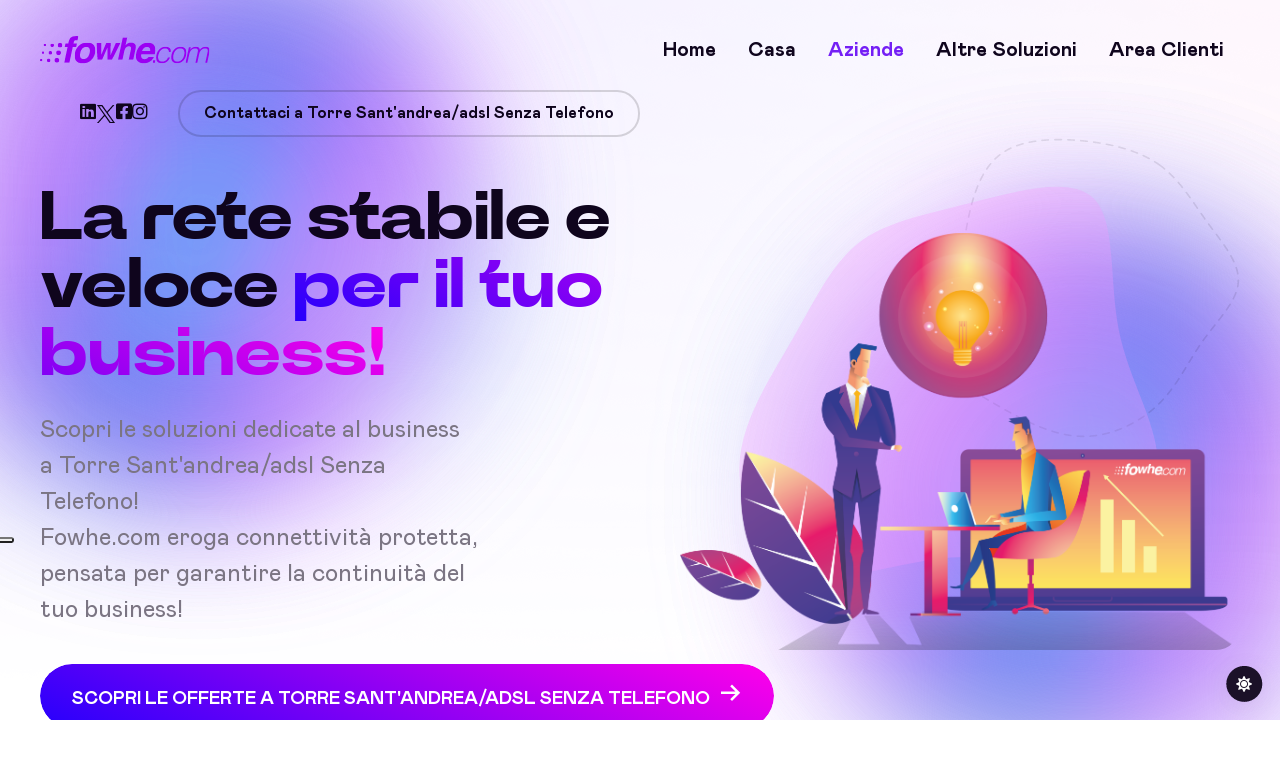

--- FILE ---
content_type: text/html; charset=UTF-8
request_url: https://www.fowhe.com/internet-aziende?comune=torre%20sant%27andrea/adsl%20senza%20telefono
body_size: 15905
content:
<!doctype html>
<html class="no-js" lang="it"> <!--<![endif]-->

<head>
    <meta charset="utf-8">
    <meta http-equiv="x-ua-compatible" content="ie=edge">
     <meta name="viewport" content="width=device-width, initial-scale=1">

    

    <link rel="shortcut icon" type="image/x-icon" href="/assets/img/favicon.ico">
    <!-- Place favicon.ico in the root directory -->

    <!-- CSS here -->
    <link rel="stylesheet" href="/assets/css/bootstrap.min.css">
    <link rel="stylesheet" href="/assets/css/animate.min.css">
    <link rel="stylesheet" href="/assets/css/fontawesome-all.min.css">
    <link rel="stylesheet" href="/assets/css/swiper-bundle.min.css">
    <link rel="stylesheet" href="/assets/css/default-icons.css">
    <link rel="stylesheet" href="/assets/css/unicons.css">
    <link rel="stylesheet" href="/assets/css/fonts.css">
    <link rel="stylesheet" href="/assets/css/spacing.css">
    <link rel="stylesheet" href="/assets/css/main.css">

    <!-- Page-Revealer -->
    <script src="/assets/js/tg-page-head.js"></script>
    
    
    <meta name="google-site-verification" content="I4g66l7hJy5kNnNzPqHi7bd6s5Ec1pulQRAVQQpI6m8" />
    
    <!-- IUBENDA Privacy Controls and Cookie Solution -->	
		<script type="text/javascript">
		var _iub = _iub || [];
		_iub.csConfiguration = {"askConsentAtCookiePolicyUpdate":true,"floatingPreferencesButtonDisplay":"anchored-center-left","perPurposeConsent":true,"siteId":3332354,"whitelabel":false,"cookiePolicyId":93955009,"lang":"it", "banner":{ "acceptButtonDisplay":true,"closeButtonRejects":true,"customizeButtonDisplay":true,"explicitWithdrawal":true,"listPurposes":true,"position":"float-top-center" }};
		</script>
		<script type="text/javascript" src="https://cs.iubenda.com/autoblocking/3332354.js"></script>
		<script type="text/javascript" src="//cdn.iubenda.com/cs/beta/iubenda_cs.js" charset="UTF-8" async></script>
	<!-- IUBENDA Privacy Controls and Cookie Solution -->
    
    <!-- Google Tag Manager -->
		<script>(function(w,d,s,l,i){w[l]=w[l]||[];w[l].push({'gtm.start':
		new Date().getTime(),event:'gtm.js'});var f=d.getElementsByTagName(s)[0],
		j=d.createElement(s),dl=l!='dataLayer'?'&l='+l:'';j.async=true;j.src=
		'https://www.googletagmanager.com/gtm.js?id='+i+dl;f.parentNode.insertBefore(j,f);
		})(window,document,'script','dataLayer','GTM-MLFBQGKX');</script>
	<!-- End Google Tag Manager -->
    
    <!-- Google tag (gtag.js) --> <script async src="https://www.googletagmanager.com/gtag/js?id=AW-963958967"></script> <script> window.dataLayer = window.dataLayer || []; function gtag(){dataLayer.push(arguments);} gtag('js', new Date()); gtag('config', 'AW-963958967'); </script>
	
	<!-- Google Analitics Old -->
	<script type="text/javascript">
	  var _gaq = _gaq || [];
	  _gaq.push(['_setAccount', 'UA-1663207-2']);
	  _gaq.push(['_trackPageview']);
	
	  (function() {
	    var ga = document.createElement('script'); ga.type = 'text/javascript'; ga.async = true;
	    ga.src = ('https:' == document.location.protocol ? 'https://ssl' : 'http://www') + '.google-analytics.com/ga.js';
	    var s = document.getElementsByTagName('script')[0]; s.parentNode.insertBefore(ga, s);
	  })();
	 </script>
	 <!-- END Google Analitics Old -->
	 
	 <!-- Google tag (gtag.js) G4 -->
		<script async src="https://www.googletagmanager.com/gtag/js?id=G-J6GFDTQW8P"></script>
		<script>
		  window.dataLayer = window.dataLayer || [];
		  function gtag(){dataLayer.push(arguments);}
		  gtag('js', new Date());
		
		  gtag('config', 'G-J6GFDTQW8P');
		</script>
	 <!-- END Google tag (gtag.js) G4 -->
     <!-- Facebook / Meta domain verificatin tag -->
      <meta name="facebook-domain-verification" content="ma7mz6484i47r2h4a4671bhcf7fbig" />
      <!-- END Facebook / Meta domain verificatin tag -->
	 
	<title>Internet per aziende a Torre Sant&#39;andrea/adsl Senza Telefono ultra veloce senza limiti, fibra FTTH per aziende a Torre Sant&#39;andrea/adsl Senza Telefono, fibra FTTC per aziende a Torre Sant&#39;andrea/adsl Senza Telefono, fibra FWA per aziende a Torre Sant&#39;andrea/adsl Senza Telefono | Fowhe.com</title>
<meta name='author' content='Fowhe.com' />
<meta name='description' content='Internet per aziende a Torre Sant&#39;andrea/adsl Senza Telefono. E&#39; disponibie ovunque con Alta velocità e IP pubblico. Nessun limite di download, Non è richiesta la linea telefonica. a Torre Sant&#39;andrea/adsl Senza Telefono' />
<meta name='keywords' content='Fibra a Torre Sant&#39;andrea/adsl Senza Telefono, fibra FTTH a Torre Sant&#39;andrea/adsl Senza Telefono, fibra FTTO a Torre Sant&#39;andrea/adsl Senza Telefono, fibra FTTC a Torre Sant&#39;andrea/adsl Senza Telefono, fibra FWA a Torre Sant&#39;andrea/adsl Senza Telefono, Internet aziende a Torre Sant&#39;andrea/adsl Senza Telefono, fowhe a Torre Sant&#39;andrea/adsl Senza Telefono, fowhe.com a Torre Sant&#39;andrea/adsl Senza Telefono, internet a Torre Sant&#39;andrea/adsl Senza Telefono, broadband a Torre Sant&#39;andrea/adsl Senza Telefono, wifi a Torre Sant&#39;andrea/adsl Senza Telefono, adsl wifi, adsl wireless, internet casa, internet azienda, adsl, voip, wireless, wimax, fwa a Torre Sant&#39;andrea/adsl Senza Telefono, rtu a Torre Sant&#39;andrea/adsl Senza Telefono, updm a Torre Sant&#39;andrea/adsl Senza Telefono' />
<meta name='robots' content='index,follow' />

<!-- Schema.org markup for Google+ -->
<meta itemprop='name' content='Fowhe.com' />
<meta itemprop='description' content='Internet per aziende a Torre Sant&#39;andrea/adsl Senza Telefono. E&#39; disponibie ovunque con Alta velocità e IP pubblico. Nessun limite di download, Non è richiesta la linea telefonica. a Torre Sant&#39;andrea/adsl Senza Telefono' />
<meta itemprop='image' content='https://www.fowhe.com/assets/img/artwork/azienda-1.png' />

<!-- Twitter Card data -->
<meta name='twitter:card' content='summary' />
<meta name='twitter:site' content='@fowhebroadband' />
<meta name='twitter:title' content='Internet per aziende a Torre Sant&#39;andrea/adsl Senza Telefono ultra veloce senza limiti, fibra FTTH per aziende a Torre Sant&#39;andrea/adsl Senza Telefono, fibra FTTC per aziende a Torre Sant&#39;andrea/adsl Senza Telefono, fibra FWA per aziende a Torre Sant&#39;andrea/adsl Senza Telefono | Fowhe.com' />
<meta name='twitter:description' content='Internet per aziende a Torre Sant&#39;andrea/adsl Senza Telefono. E&#39; disponibie ovunque con Alta velocità e IP pubblico. Nessun limite di download, Non è richiesta la linea telefonica. a Torre Sant&#39;andrea/adsl Senza Telefono' />
<meta name='twitter:creator' content='@fowhebroadband' />
<meta name='twitter:image:src' content='https://www.fowhe.com/assets/img/artwork/azienda-1.png' />

<!-- Open Graph data -->
<meta property='og:locale' content='it_IT' />
<meta property='og:type' content='website' />
<meta property='og:url' content='www.fowhe.com/internet-aziende?comune=torre%20sant%27andrea/adsl%20senza%20telefono' />
<meta property='og:image' content='https://www.fowhe.com/assets/img/artwork/azienda-1.png' /> 
<meta property='og:description' content='Internet per aziende a Torre Sant&#39;andrea/adsl Senza Telefono. E&#39; disponibie ovunque con Alta velocità e IP pubblico. Nessun limite di download, Non è richiesta la linea telefonica. a Torre Sant&#39;andrea/adsl Senza Telefono' />
<meta property='og:site_name' content='Fowhe.com ' />    
    
</head>

<body>


    <!-- Dark/Light-toggle -->
    <div class="darkmode-trigger">
        <label class="modeSwitch">
            <input type="checkbox">
            <span class="icon"></span>
        </label>
    </div>
    <!-- Dark/Light-toggle-end -->


    <!-- header-area -->
    <header>
        <div id="sticky-header" class="tg-header__area transparent-header">
            <div class="container">
                <div class="row">
                    <div class="col-12">
                        <div class="mobile-nav-toggler"><i class="flaticon-menu-1"></i></div>
                        <div class="tgmenu__wrap">
                            <nav class="tgmenu__nav">
                                <div class="logo">
                                    <a href="/index?comune=torre%20sant%27andrea/adsl%20senza%20telefono" class="light-logo">
                                        <img src="/assets/img/logo/fowhe-light-viola.svg" alt="Fowhe.com - Internet ultraveloce per casa ed aziende a Torre Sant'andrea/adsl Senza Telefono">
                                    </a>
                                    <a href="/index?comune=torre%20sant%27andrea/adsl%20senza%20telefono" class="dark-logo">
                                        <img src="/assets/img/logo/fowhe-dark.svg" alt="Fowhe.com - Internet ultraveloce per casa ed aziende a Torre Sant'andrea/adsl Senza Telefono">
                                    </a>
                                </div>
                                <div class="tgmenu__navbar-wrap tgmenu__main-menu d-none d-lg-flex">
                                                                       <ul class="navigation">
                                        <li  ><a href="/index?comune=torre%20sant%27andrea/adsl%20senza%20telefono" class="section-link" title="Internet WiFi ultraveloce per casa, aziende ed industria a Torre Sant'andrea/adsl Senza Telefono">Home</a></li>
                                        <li  ><a href="/internet-privati?comune=torre%20sant%27andrea/adsl%20senza%20telefono" class=" section-link" title="Internet WiFi per la tua casa a Torre Sant'andrea/adsl Senza Telefono">Casa</a></li>
                                        <li class="active"><a href="/internet-aziende?comune=torre%20sant%27andrea/adsl%20senza%20telefono" class="section-link" title="Internet WiFi per la tua azienda a Torre Sant'andrea/adsl Senza Telefono">Aziende</a></li>
                                        <li class="menu-item-has-children "><a href="#">Altre soluzioni</a>
                                            <ul class="sub-menu">
                                                <li><a href="/opzione-voip?comune=torre%20sant%27andrea/adsl%20senza%20telefono" title="Soluzioni VoIP professionali a Torre Sant'andrea/adsl Senza Telefono">Soluzioni VoIP professionali</a></li>
                                                <li><a href="/aree-wifi?comune=torre%20sant%27andrea/adsl%20senza%20telefono" title="Aree WiFi per la tua struttura ricettiva a Torre Sant'andrea/adsl Senza Telefono">Soluzioni WiFi per Hotel e strutture ricettive  a Torre Sant'andrea/adsl Senza Telefono</a></li>
                                                <!-- <li><a href="/internet-industria-e-rinnovabili?comune=torre%20sant%27andrea/adsl%20senza%20telefono" title="Soluzioni di connettività per industria e gli impianti fotovoltaici a Torre Sant'andrea/adsl Senza Telefono">Connettività industria ed impianti fotovoltaici</a></li> -->
                                            </ul>
                                        </li>
                                        <li ><a href="/login" class="section-link" title="Area clienti a Torre Sant'andrea/adsl Senza Telefono">Area clienti</a></li>
                                    </ul>
                                                                   </div>
                            
                                <div class="tgmenu__action">
                                    <ul class="list-wrap">
                                        <li class="header-social">
                                             <a href="https://www.linkedin.com/company/fowhe-s-r-l-/posts/?feedView=all" target="_blank" title="Pagina Linkedin di Fowhe.com - Internet a banda larga per casa ed aziende a Torre Sant'andrea/adsl Senza Telefono"><i class="fab fa-linkedin"></i></a>
		                                    <a href="https://x.com/fowhebroadband" target="_blank"><svg width="20" height="20" viewBox="0 0 20 20" fill="none" xmlns="http://www.w3.org/2000/svg">
                                                    <path d="M11.9027 8.46864L19.3482 0H17.5839L11.119 7.3532L5.95548 0H0L7.80821 11.1193L0 20H1.76443L8.59153 12.2347L14.0446 20H20L11.9027 8.46864ZM9.4861 11.2173L8.69497 10.1101L2.40018 1.29967H5.11026L10.1902 8.40995L10.9813 9.51717L17.5847 18.7595H14.8747L9.4861 11.2173Z" fill="currentColor"></path>
                                                </svg></a>
		                                    <a href="https://www.facebook.com/fowhe1" target="_blank" title="Pagina Facebook di Fowhe.com - Internet a banda larga per casa ed aziende a Torre Sant'andrea/adsl Senza Telefono"><i class="fab fa-facebook-square"></i></a>
		                                    <a href="https://www.instagram.com/fowhe1" target="_blank" title="Pagina Instagram di Fowhe.com - Internet a banda larga per casa ed aziende a Torre Sant'andrea/adsl Senza Telefono"><i class="fab fa-instagram"></i></a>     
                                        </li>
                                        <li class="header-btn"><button class="btn border-btn" data-bs-toggle="modal" data-bs-target="#connectModal">Contattaci a Torre Sant'andrea/adsl Senza Telefono</button></li>
                                    </ul>
                                </div>
                            </nav>
                        </div>

                        <!-- Mobile Menu  -->
                        <div class="tgmobile__menu">
                            <nav class="tgmobile__menu-box">
                                <div class="close-btn"><i class="flaticon-close-1"></i></div>
                                <div class="nav-logo">
                                    <a href="/" class="light-logo">
                                        <img src="/assets/img/logo/fowhe-light.svg" alt="Internet WiFi ultraveloce per casa, aziende ed industria a Torre Sant'andrea/adsl Senza Telefono">
                                    </a
                                    <a href="/" class="dark-logo">
                                        <img src="/assets/img/logo/fowhe-dark.svg" alt="Internet WiFi ultraveloce per casa, aziende ed industria a Torre Sant'andrea/adsl Senza Telefono">
                                    </a>
                                </div>
                                <div class="tgmobile__menu-outer">
                                    <!--Here Menu Will Come Automatically Via Javascript / Same Menu as in Header-->
                                </div>
                                <!--
                                <div class="social-links">
                                    <ul class="list-wrap">
                                        <li><a href="https://www.linkedin.com/company/fowhe-s-r-l-/posts/?feedView=all" target="_blank" title="Pagina Linkedin di Fowhe.com - Internet a banda larga per casa ed aziende a Torre Sant'andrea/adsl Senza Telefono"><i class="fab fa-linkedin"></i></a></li>
                                        <li><a href="https://x.com/fowhebroadband" target="_blank" title="Pagina X di Fowhe.com - Internet a banda larga per casa ed aziende a Torre Sant'andrea/adsl Senza Telefono"><i class="fab fa-twitter"></i></a> </li>
                                        <li> <a href="https://www.facebook.com/fowhe1" target="_blank" title="Pagina Facebool di Fowhe.com - Internet a banda larga per casa ed aziende a Torre Sant'andrea/adsl Senza Telefono"><i class="fab fa-facebook-square"></i></a> </li>
                                        <li><a href="https://www.instagram.com/fowhe1" target="_blank" title="Pagina Instagram di Fowhe.com - Internet a banda larga per casa ed aziende a Torre Sant'andrea/adsl Senza Telefono"><i class="fab fa-instagram"></i></a></li>
                                    </ul>
                                </div>
                            -->
                            </nav>
                        </div>
                        <div class="tgmobile__menu-backdrop"></div>
                        <!-- End Mobile Menu -->
                    </div>
                </div>
            </div>
        </div>

        <!-- Connect Wallet Modal -->
        <div class="connect__modal">
            <div class="modal fade" id="connectModal" tabindex="-1" aria-hidden="true">
                <div class="modal-dialog modal-dialog-centered">
                    <div class="modal-content">
                        <div class="modal__wrapper">
                            <div class="modal__header">
                                <h2 class="title">ECCO I NOSTRI RECAPITI A TORRE SANT'ANDREA/ADSL SENZA TELEFONO</h2>
                                <button data-bs-dismiss="modal" aria-label="Close">
                                    <i class="flaticon-close-1"></i>
                                </button>
                            </div>
                            <div class="modal__body text-center">
                            		<i class="fab fa-phone"></i>
                                    <h5 >Telefono <br><span class="tg-text-gradient">0836 195 5900</span></h5>
									<p class="privacy-text">Rispondiamo dal lunedì al venerdì
									dalle ore 9 alle ore 14 e dalle ore 16 alle ore 18, sabato dalle ore 9 alle ore 14.</p><br><br>
									
									<h5>Email <br><span class="tg-text-gradient"><a href="mailto:care@fowhe.com">care@fowhe.com</a></span></h5>
									<p class="privacy-text">Rispondiamo dal lunedì al sabato
dalle ore 9 alle ore 20</p><br><br>
								<h5>Uffici operativi </h5>
									
									<p class="privacy-text">Via Assunta, 19<br>
73025 - Martano (LE)<br><br>
									Siamo aperti al pubblico dal lunedì al venerdì
									dalle ore 10 alle ore 13 e dalle ore 16 alle ore 18.
							</p>

                                                                     
					 	</div>
                        </div>
                    </div>
                </div>
            </div>
        </div>
        <!-- Connect Wallet Modal -->
    </header>
    <!-- header-area-end -->
    <!-- header-area-end -->   
    <!-- main-area -->
    <main id="home" class="fix">

        <!-- gradient-position -->
        <div class="gradient-position blend-soft-light">
            <img src="/assets/img/others/gradient-circle.svg" style="left: -4%; top: -4%" width="500" alt="circle">
            <img src="/assets/img/others/gradient-circle.svg" style="right: -4%; bottom: -4%" width="500" alt="circle">
        </div>
        <!-- gradient-position-end -->
        <!-- main-area -->
        <main id="home" class="fix">
        
            <!-- gradient-position -->
            <div class="gradient-position">
                <img src="assets/img/others/gradient-circle.svg" style="left: -4%; top: -4%" width="500" alt="circle">
                <img src="assets/img/others/gradient-circle.svg" style="right: -4%; bottom: -4%" width="500" alt="circle">
            </div>
            <!-- gradient-position-end -->
                      
            <!-- banner-area -->
            <section class="banner-area banner-padding position-relative">
                <div class="banner__background-wrap">
                    <div class="background" data-background="assets/img/bg/gradient_bg01.png"></div>
                </div>
                <div class="container">
                    <div class="row">
                        <div class="col-lg-6">
                            <div class="banner__content" data-anime="opacity:[0, 1]; translateY:[24, 0]; onview: true; delay: 100;">
                                <h2 class="title"><span class="desk">La rete stabile e veloce</span> <span class="tg-text-gradient"> per il tuo business!</span></h2>
                                 <p class="desc">Scopri le soluzioni dedicate al business a Torre Sant'andrea/adsl Senza Telefono!<br> 
                                Fowhe.com eroga connettività protetta, pensata per garantire la continuità del tuo business!</p>
                                
                               <a href="#profili" class="banner__btn btn gradient-btn gradient-btn-2" title="Offerte internet ultraveloce per la tua azienda a Torre Sant'andrea/adsl Senza Telefono"><span>SCOPRI LE OFFERTE  A TORRE SANT'ANDREA/ADSL SENZA TELEFONO<i class="unicon-arrow-right"></i></span></a>
                                <div class="banner__community">
                                    <ul class="list-wrap banner__community-members">
                                        <li><img src="/assets/img/team/09.png" width="48" alt="Azienda connessa con Fowhe.com n.1 a Torre Sant'andrea/adsl Senza Telefono"></li>
                                        <li><img src="/assets/img/team/10.png" width="48" alt="Azienda connessa con Fowhe.com n.2 a Torre Sant'andrea/adsl Senza Telefono"></li>
                                        <li><img src="/assets/img/team/11.png" width="48" alt="Azienda connessa con Fowhe.com n.3 a Torre Sant'andrea/adsl Senza Telefono"></li>
                                    </ul>
                                    <div class="banner__community-numbers">
                                        <h5 class="count">1000+</h5>
                                        <span>Aziende connesse</span>
                                    </div>
                                </div>
                            </div>
                        </div>
                        <div class="col-lg-6">
                            <div class="banner__images" data-anime="opacity:[0, 1]; translateY:[24, 0]; onview: true; delay: 200;">
                                <img class="shape dashed-line has-active-light" width="300" src="/assets/img/others/blob-dashed.svg" alt="Blog dashed" style="top: -10%; right: 17%; fill: transparent; opacity: .1;">           
                                <img class="shape dashed-line has-active-dark" width="300" src="/assets/img/others/blob-dashed-light.svg" alt="Blog dashed" style="top: -10%; right: 17%; fill: transparent; opacity: .1;">       
                                <svg style="top: -17%; opacity: .3;" class="shape" viewBox="0 0 200 200" xmlns="http://www.w3.org/2000/svg">
                                    <path fill="#F796FF" d="M47.5,-67.2C55.9,-59.3,53.2,-37.9,56.7,-20.1C60.2,-2.3,69.9,11.8,70.8,27.3C71.7,42.9,63.8,59.9,50.6,64.4C37.3,68.9,18.6,60.8,-0.3,61.2C-19.3,61.6,-38.6,70.7,-53.5,66.7C-68.4,62.8,-78.9,45.9,-78.8,29.5C-78.7,13.2,-67.9,-2.7,-59.8,-16.8C-51.6,-31,-46,-43.3,-36.5,-50.9C-27,-58.4,-13.5,-61.1,3,-65.2C19.6,-69.4,39.1,-75.1,47.5,-67.2Z" transform="translate(100 100)">
                                </svg>
                                <div class="banner__images-grid">
                                    <!-- <div class="left"><img src="/assets/img/artwork/01-reti-wifi.png" alt="artwork"></div> -->
                                    <div class="right"><img src="/assets/img/artwork/azienda-1.png" alt="artwork"></div> 
                                </div>
                            </div>
                        </div>
                    </div>
                </div>
            </section>
            <!-- banner-area-end -->
            
                 <!-- roadmap-area -->
        <section id="profili" class="roadmap-area roadmap-style-three section-pt-70 section-pb-30">
            <div class="container">
                <div class="row justify-content-center" data-anime="opacity:[0, 1]; translateY:[24, 0]; onview: true; delay: 100;">
                    <div class="col-xl-8 col-lg-10">
                        <div class="section__title text-center title-mb-80">
                            <h2 class="title">Soluzioni di connettività <span class="tg-text-gradient">per la tua azienda a Torre Sant'andrea/adsl Senza Telefono!</span></h2>
                        </div>
                    </div>
                </div>
                <div class="roadmap__wrapper-three" data-anime="targets: > * > * > *; opacity:[0, 1]; translateY:[24, 0]; onview: true; delay: anime.stagger(100);">
                    <div class="row justify-content-center">
                          <div class="col-lg-4 col-md-6 col-sm-9">
                            <div class="roadmap__card style-three">
                                <div class="roadmap__percent">
                                    <span>50</span>Mbps
                                </div>
                                <div class="roadmap__step">
                                    <span class="tg-text-gradient d-inline-flex">A soli 24,90 € al mese</span>
                                </div>
                                <h3 class="roadmap__heading">Offerta FWA Lite</h3>
                                <p>Offerta <a href="/come-funziona?comune=torre%20sant%27andrea/adsl%20senza%20telefono" target="_blank">Fibra FWA a Torre Sant'andrea/adsl Senza Telefono<a> base, senza limiti di traffico, con
                                    download fino a 50 Mbps. Adatta a professionisti e piccole attività commerciali a Torre Sant'andrea/adsl Senza Telefono, garantisce connettività stabile a costi contenuti. <br>La soluzione è appositamente studiata per consentirti di avere una connessione performante anche dove non arriva la fibra ottica.
                                </p>
                                <ul class="roadmap__lists list-wrap">
                                    <li>
                                        <i class="unicon-checkmark-outline tg-text-gradient d-inline-flex"></i>
                                        Fibra FWA fino a 50 Mbps in download e 20 Mbps in upload
                                    </li>
                                    <li>
                                        <i class="unicon-checkmark-outline tg-text-gradient d-inline-flex"></i>
                                        Banda minima garantita
                                    </li>
                                    <li>
                                        <i class="unicon-checkmark-outline tg-text-gradient d-inline-flex"></i>
                                        Opzione VoIP disponibile
                                    </li>
                                </ul>
                                <div class="collection__btn text-center" data-anime="opacity:[0, 1]; translateY:[-24, 0]; onview: true; delay: 200;">
                                	<!--<a href="#richiedi" class="btn gradient-btn" onclick="changeRichiesta('Richiesta di attivazione offerta LITE')"><span>RICHIEDI</span></a>-->
                                	<a href="/it/verifica-copertura?tipo=1" class="btn gradient-btn" target="_blank"><span>VERIFICA COPERTURA</span></a>
                                </div>
                            </div>
                        </div>
                        <div class="col-lg-4 col-md-6 col-sm-9">
                            <div class="roadmap__card style-three">
                                <div class="roadmap__percent">
                                    <span>100</span>Mbps
                                </div>
                                <div class="roadmap__step">
                                    <span class="tg-text-gradient d-inline-flex">A soli 39,90 € al mese</span>
                                </div>
                                <h3 class="roadmap__heading">Offerta FWA Plus</h3>
                                <p>Offerta <a href="/come-funziona?comune=torre%20sant%27andrea/adsl%20senza%20telefono" target="_blank">Fibra FWA a Torre Sant'andrea/adsl Senza Telefono<a> avanzata adatta ad imprese e strutture ricettive a Torre Sant'andrea/adsl Senza Telefono ubicate in aree dove non arriva la fibra ottica non arriva o la tecnoligia disponibile non è performante. E' studiata per le aziende che necessitano di  connettività performante e affidabile per un numero consistente di dispositivi. <br>
                                Include l'assistenza tecnica dedicata. 
                                </p>
                                <ul class="roadmap__lists list-wrap">
                                    <li>
                                        <i class="unicon-checkmark-outline tg-text-gradient d-inline-flex"></i>
                                         Fibra FWA fino a 100 Mbps in download e 50 Mbps in upload
                                    </li>
                                    <li>
                                        <i class="unicon-checkmark-outline tg-text-gradient d-inline-flex"></i>
                                        Connettività protetta su LTE a Torre Sant'andrea/adsl Senza Telefono                                    </li>
                                    <li>
                                        <i class="unicon-checkmark-outline tg-text-gradient d-inline-flex"></i>
                                        Assistenza tecnica dedicata
                                    </li>
                                </ul>
                                 <div class="collection__btn text-center" data-anime="opacity:[0, 1]; translateY:[-24, 0]; onview: true; delay: 200;">
                                	<!-- <a href="#richiedi" class="btn gradient-btn" onclick="changeRichiesta('Richiesta di attivazione offerta PLUS')"><span>RICHIEDI</span></a>-->
                                	<a href="/it/verifica-copertura?tipo=1" class="btn gradient-btn" target="_blank"><span>VERIFICA COPERTURA</span></a>
                                </div>
                            </div>
                        </div>
                        <div class="col-lg-4 col-md-6 col-sm-9">
                            <div class="roadmap__card style-three">
                                <div class="roadmap__percent">
                                    <span>2,5</span>Gbps
                                </div>
                                <div class="roadmap__step">
                                    <span class="tg-text-gradient d-inline-flex">Da soli 59,90 € al mese</span>
                                </div>
                                <h3 class="roadmap__heading">Offerta Fibra Plus</h3>
                                <p>Connettività con banda minima garantita su tecnologia <a href="/come-funziona?comune=torre%20sant%27andrea/adsl%20senza%20telefono" target="_blank">FTTH o FTTC a Torre Sant'andrea/adsl Senza Telefono<a> per uffici, imprese e strutture ricettive che sono alla ricerca di soluzioni performanti ed affidabili per far crescere il proprio business.
                            L'offerta prevede la protezione della connessione su rete FWA e l'installazione di un firewall per garantire la sicurezza del tuo business.
                                Include l'assistenza tecnica dedicata. </p>
                                <ul class="roadmap__lists list-wrap">
                                    <li>
                                        <i class="unicon-checkmark-outline tg-text-gradient d-inline-flex"></i>
                                        Fibra FTTC o FTTH fino a 2,5 Gbps a Torre Sant'andrea/adsl Senza Telefono                                    </li>
                                    <li>
                                    <i class="unicon-checkmark-outline tg-text-gradient d-inline-flex"></i>
                                        Connettività protetta su LTE o FWA a Torre Sant'andrea/adsl Senza Telefono                                    </li>
                                    <li>
                                    <i class="unicon-checkmark-outline tg-text-gradient d-inline-flex"></i>
                                       Protezione con firewall inclusa a Torre Sant'andrea/adsl Senza Telefono                                    </li>
                                </ul>
                                 <div class="collection__btn text-center" data-anime="opacity:[0, 1]; translateY:[-24, 0]; onview: true; delay: 200;">
                                	<!-- <a href="#richiedi" class="btn gradient-btn" onclick="changeRichiesta('Richiesta di contatto per offerta Fibra Plus')"><span>RICHIEDI</span></a>-->
                                	<a href="/it/verifica-copertura?tipo=1" class="btn gradient-btn" target="_blank"><span>VERIFICA COPERTURA</span></a>
                                </div>
                            </div>
                        </div>

                      
                    </div>
                </div>
            </div>
        </section>
        <!-- roadmap-area-end -->
        
        <script>
            function changeRichiesta(changeVal){
              var link_text = $('#'+changeVal).text();
             $('#richiesta').val(changeVal);
            }
        </script>
        
        
        	 <!-- section-divider -->
        <div class="section-divider mt-0" data-anime="opacity:[0, 1]; scale:[0, 1]; onview: true; delay: 100;">
            <img src="/assets/img/others/divider-01.svg" alt="divider">
        </div>
        <!-- section-divider-end -->

       
        <!-- choose-area -->
        <section id="choose" class="choose-area choose-style-two section-pt-70 section-pb-80">
            <div class="container">
                <div class="row justify-content-center" data-anime="opacity:[0, 1]; translateY:[24, 0]; onview: true; delay: 200;">
                    <div class="col-xl-10 col-lg-10">
                        <div class="section__title text-center title-mb-80">
                            <h2 class="title">Servizi opzionali <span class="tg-text-gradient">per le offerta dedicate alle aziende</span></h2>
                        </div>
                    </div>
                </div>
                <div class="position-relative">
                    <div class="row choose__item-lists" data-anime="targets: > * > *; opacity:[0, 1]; translateY:[48, 0]; onview: -400; delay: anime.stagger(100);">
                        
                        <div class="col-xl-3 col-lg-4 col-sm-6">
                            <div class="choose__item">
                                <div class="choose__item-count tg-text-gradient">
                                    <i class="unicon-phone"></i>
                                </div>
                                <div class="choose__item-content">
                                    <h3 class="title">Telefonia <br> VoIP </h3>
                                    <p>Scopri nostre soluzioni di fonia VoIP sia se hai già una linea telefonica fissa e vuoi mantenere il numero oppure
                                    se hai necessità di attivare una nuova numerazione geografica.</p>
                                </div>
                                <br>
                                <div class="about__content-text-btn">
                                    <a href="/opzione-voip?comune=torre%20sant%27andrea/adsl%20senza%20telefono"><span>Approfondisci</span><i class="unicon-arrow-up-right"></i></a>
                                </div>
                            </div>
                        </div>
                        <div class="col-xl-3 col-lg-4 col-sm-6">
                            <div class="choose__item">
                                <div class="choose__item-count tg-text-gradient">
                                    <i class="unicon-wifi"></i>
                                </div>
                                <div class="choose__item-content">
                                    <h3 class="title">Access Point <br> aggiuntivi</h3>
                                    <p>Aumenta la copertura WiFi nella tua azienda aggiungendo dispositivi Wireless di ultima generazione.
                                    Progetteremo per te la soluzione migliore in base alle tue esigenze.</p>
                                </div>
                            </div>
                        </div>
                        <div class="col-xl-3 col-lg-4 col-sm-6">
                            <div class="choose__item">
                                <div class="choose__item-count tg-text-gradient">
                                    <i class="unicon-analytics"></i>
                                </div>
                                <div class="choose__item-content">
                                    <h3 class="title">Backup <br> LTE</h3>
                                    <p>Attiva una connessione secondaria LTE/5G, indipendente dalla tua linea primaria, per una connessione stabile anche in caso di disservizi. 
                                    Mantieni invariato il tuo IP pubblico per continuare ad utilizzare i tuoi servizi da remoto.</p> 
                                </div>
                            </div>
                        </div>
                        <div class="col-xl-3 col-lg-4 col-sm-6">
                            <div class="choose__item">
                                <div class="choose__item-count tg-text-gradient">
                                    <i class="unicon-security"></i>
                                </div>
                                <div class="choose__item-content">
                                    <h3 class="title">Firewall <br> e sicurezza </h3>
                                    <p>Installa il nostro sistema di sicurezza progettato per tutelare la rete e i dispositivi della tua azienda da minacce esterne come virus, malware, cyber-attacchi e accessi non autorizzati.</p>
                                </div>
                            </div>
                        </div>
                    </div>
                   <!-- <img src="/assets/img/objects/circle-01.png" class="top-left" width="16" alt="Object" style="top: -16%; left: 8%">
                    <img src="/assets/img/objects/circle-02.png" class="bottom-right" width="24" alt="Object" style="bottom: 16%; right: -8%">
                    <img src="/assets/img/objects/x.png" class="bottom-left" width="28" alt="Object" style="bottom: 16%; left: -8%">-->
                </div>
            </div>
        </section>
        <!-- choose-area-end -->
        
        	 <!-- section-divider -->
        <div class="section-divider mt-0" data-anime="opacity:[0, 1]; scale:[0, 1]; onview: true; delay: 100;">
            <img src="/assets/img/others/divider-01.svg" alt="divider">
        </div>
        <!-- section-divider-end -->


       <!-- brand-area 
      
       <!-- brand-area-end -->-->
        
        
        <!-- section-divider 
        <div class="section-divider" data-anime="opacity:[0, 1]; translateY:[24, 0]; onview: true; delay: 100;">
            <img src="/assets/img/others/divider-01.svg" alt="divider">
        </div>
        <!-- section-divider-end -->

        <!-- //////////////////////// richiedi form-area //////////////////////// -->
        
        <!-- //////////////////////// richiedi form-area //////////////////////// -->
        
        <!-- Connect Wallet Modal -->
        <div class="connect__modal">
            <div class="modal fade" id="richiediErrorModal" tabindex="-1" aria-hidden="true">
                <div class="modal-dialog modal-dialog-centered">
                    <div class="modal-content">
                        <div class="modal__wrapper">
                            <div class="modal__header">
                                <h2 class="title">Completa correttamente il form di richiesta</h2>
                                <button data-bs-dismiss="modal" aria-label="Close">
                                    <i class="flaticon-close-1"></i>
                                </button>
                            </div>
                            <div class="form-messages"></div><br>
                            <div align="center"><button  class="btn gradient-btn" data-bs-dismiss="modal">Chiudi e completa</button></div>
                        </div>
                    </div>
                </div>
            </div>
        </div>
        <!-- richiediError Modal END -->
        
       <!-- richiediSuccess Modal END -->
        <div class="connect__modal">
            <div class="modal fade" id="richiediSuccessModal" tabindex="-1" aria-hidden="true">
                <div class="modal-dialog modal-dialog-centered">
                    <div class="modal-content">
                        <div class="modal__wrapper">
                            <div class="modal__header">
                                <h2 class="title"><span class="tg-text-gradient">Richiesta ricevuta correttamente</span></h2>
                                <button data-bs-dismiss="modal" aria-label="Close">
                                    <i class="flaticon-close-1"></i>
                                </button>
                            </div>
                            <p class="privacy-text">Ti contatteremo quanto prima per fornirti tutte le informazioni necessarie e fissare un appuntamento per l'attivazione del servizio. <br><br>Grazie!</p><br><br>
                            <div align="center"><button  class="btn gradient-btn" data-bs-dismiss="modal">Chiudi</button></div>
                        </div>
                    </div>
                </div>
            </div>
        </div>
        <!-- richiediSuccess Modal END -->
        
                
        <section class="newsletter-area style-two" id="richiedi">
            <div class="container">
                           
                   <div class="col-12">
                        <div class="newsletter__wrapper text-left">
                        
                            <div class="about__content" data-anime="opacity:[0, 1]; translateX:[24, 0]; onview: -250; delay: 300;">
                                <div class="section__title text-start">
                                    <!-- <span class="sub-title tg-text-gradient">Create and Invest</span> -->
                                    <h2 class="title text-center">Richiedi da qui</h2>
                                </div>
                                <p><b>Compilando il seguente form consentirai ad un nostro incaricato di contattarti per fornirti tutte le informazioni necessarie e, se sarai d'accordo, di fissare un appuntamento per l'attivazione dei servizi scelti. </b><br>
                                L'invio della richiesta non ti obbliga all'attivazione fino alla sottoscrizione del contratto che ti sarà proposta solo in sede di impianto e dopo aver verificato a Torre Sant'andrea/adsl Senza Telefono il corretto funzionamento e velocità.</p>
                               
                               <form id="form"  class="newsletter__form" >
                               <input type="hidden" id="user_ip" value="18.218.233.5">
                               		
                               		<div class="row g-3">
                                       <div class="col-12 col-sm-12">
                                    	    <input type="text" placeholder="Nome e Cognome" name="name" id="name" required>
                               		    </div>
                           		        <div class="col-4 col-sm-4">
                                               <input type="text" placeholder="Indirizzo" name="street" id="street" required>
                                        </div>  
                                        <div class="col-2 col-sm-2">
                                               <input type="text" placeholder="N. Civico" name="civico" id="civico">
                                        </div>   
                                        <div class="col-6 col-sm-6">
                                       <input type="text" placeholder="Città" name="city" id="city" required>
                                              </div>
                           		        <div class="col-lg-6">
                                	        <input type="text" placeholder="Telefono" name="phone" id="phone" required>
                           		        </div>
                           		       <div class="col-lg-6">
                                	        <input type="email" placeholder="Email" name="email" id="email" required>
                           		        </div>
                           		        <div class="col-12 col-sm-12">
                                	        <textarea type="text" placeholder="Note" name="richiesta" id="richiesta" required> a Torre Sant'andrea/adsl Senza Telefono</textarea>
                           		        </div>
                                        <div class="col-lg-1" align="center">
                                           <input type="checkbox" class="form-check-input" name="privacy" id="privacy" value="1"/>
                                       </div>
                                       <div class="col-lg-7">
                                             <label class="form-check-label select_text" for="form-lopd">
                                                 Letta l'<b><a href="https://www.iubenda.com/privacy-policy/93955009/legal" target="_blank" title="privacy policy">informativa Privacy</a></b> ai sensi del D.lgs.196/03 e del Regolamento (UE) 679/2016 (GDPR) cliccando su "INVIA RICHIESTA" do il consenso al trattamento dei miei dati personali per essere ricontattato al fine di ottenere informazioni commerciali in merito al presente servizio di Fowhe.com.
                                             </label>
                                         </div>
                                         <div class="col-lg-4">
                                      
                                           <div class="g-recaptcha" data-sitekey="6LdqEBITAAAAAP-f_7Rzfl0zB5kDHA4yUxfp4Xo0"></div>
                                         </div>
                                        <div class="col-12 col-sm-12" align="center">
                           			        <button type="button" class="btn gradient-btn" id="submit"> INVIA RICHIESTA </button>
                           		        </div>
                           		    </div>
                                </form>
                             
                             </div>  
                        </div>
                    </div>
                    </div>
                </div>
            </div>
        </section>
        
         <!-- Captcha -->
	    <script src="https://www.google.com/recaptcha/enterprise.js?render=6Lf6DtopAAAAAPKIPbNsl-NvZonjtqmhEEVh3POW"></script>
	    <script src="https://www.google.com/recaptcha/api.js?onload=onloadCallback&render=explicit" async defer></script>
	     <!-- / Captcha -->
	     <!-- Jquery -->
	    <script src="https://ajax.googleapis.com/ajax/libs/jquery/1.11.0/jquery.min.js"></script> 
	     <!-- / Jquery -->
	     <script>
		$(document).ready(function() {	
			$("#submit").click(function() {
				
                var user_ip = $("#user_ip").val();
				var name = $("#name").val();
                var street = $("#street").val();
                var civico = $("#civico").val();
                var city = $("#city").val();
                var phone = $("#phone").val();
				var email = $("#email").val();
				var richiesta = $("#richiesta").val();
				var privacy = $("#privacy").val();
				var response = grecaptcha.getResponse();
   
       			var dataString = 'Name='+ name + '&email1='+ email + '&Telefono='+ phone + '&Strada='+ street + '&civico='+ civico + '&Comune='+ city + '&Messaggio='+ richiesta +'&user_ip1='+ user_ip +"&g-recaptcha-response=" + grecaptcha.getResponse();
                   
				var validates = true;
				var campo_non_corretto = "";
				
				//alert("Click ok values " + dataString);
			
				if (!name.length || !/^[A-Za-z0-9\-\.¿¡¬√ƒ≈∆«»… ÀÃÕŒœ–—“”‘’÷ÿŸ⁄€‹›ﬁﬂ‡·‚„‰ÂÊÁËÈÍÎÏÌÓÔÒÚÛÙıˆ¯˘˙˚˝˝˛ˇ??‹¸]+\s+[A-Za-z0-9\-\.¿¡¬√ƒ≈∆«»… ÀÃÕŒœ–—“”‘’÷ÿŸ⁄€‹›ﬁﬂ‡·‚„‰ÂÊÁËÈÍÎÏÌÓÔÒÚÛÙıˆ¯˘˙˚˝˝˛ˇ??‹¸].*$/i.test(name)) {
					validates = false;
					campo_non_corretto += ' - inserisci il tuo <b>NOME E COGNOME</b><br> ';
				}
								
				if (!street.length ){
					validates = false;
					campo_non_corretto += ' - inserisci il tuo <b>INDIRIZZO</b><br> ';
				}
				if (!city.length){
					validates = false;
					campo_non_corretto += ' - inserisci la tua <b>CITTA\'</b><br> ';
				}
                if (phone.length < 8 || !/^[0-9\+\.\s]+$/.test(phone)) {
                    validates = false;
                    campo_non_corretto += ' - inserisci il tuo <b>NUMERO DI TELEFONO</b><br> ';
                }
                if (!email.length || !/^([A-Za-z0-9_\-\.])+\@([A-Za-z0-9_\-\.])+\.([A-Za-z]{2,10})$/.test(email)) {
                    validates = false;
                    campo_non_corretto += ' - inserisci un indirizzo  <b>EMAIL</b> valido, <br>';
                }
				if (!($("#privacy").is(":checked"))){
					validates = false;
					campo_non_corretto += ' - devi spuntare la casella di <b>PRESA VISIONE DELL\'INFORMATIA PRIVACY</b><br> ';
				}
				if (!response.length){
					validates = false;
					campo_non_corretto += ' - devi cliccare sul pulsante <b>\'NON SONO UN ROBOT\'</b>.';
				}
				//alert("Validate " + validates);						
				
                if(validates == false){
					
					$('.form-messages').empty().append('<label class="form-label">'+campo_non_corretto+'</label>');
                    $('#richiediErrorModal').modal('show');
				
				}else{
				
					//alert("Validates == true ... dovrei chiamare post.php");
					
					// AJAX Code To Submit Form.
					$.ajax({
						type: "POST",
						url: "/post.php",
						data: dataString,
						cache: false,
						success: function(result){
					
						if(result == 'OK'){
						 
						    	$('#richiediSuccessModal').modal('show');
						    	$("#form")[0].reset();  
						    	 
						}else{
						    
						    	$('.form-messages').empty().append('<label class="form-label text-danger"><b>ERRORE. INVIO RICHIESTA NON RIUSCITA  </b></label>');
					    		$('#richiediErrorModal').modal('show');
					    	}
		              }
		           });
		       }
        });

      });
     
 	var errore =null;
	//console.log(errore);
	if(errore){
	$('.form-messages').empty().append('<label class="form-label text-danger"> '+errore+'</label>');
  
	}
	</script>
	
    <!-- //////////////////////// richiedi form-area END //////////////////////// -->
       	<!-- //////////////////////// richiedi form-area END //////////////////////// -->

    
        <!-- faq-area -->
       
       <!-- faq-area -->
        <section class="faq-area section-pt-70 section-pb-80">
            <div class="container">
                <div class="row justify-content-center" data-anime="opacity:[0, 1]; translateY:[24, 0]; onview: true; delay: 100;">
                    <div class="col-xl-12 col-lg-12">
                        <div class="section__title text-center title-mb-75">
                            <h1 >Come avviene l'attivazione e come funziona a Torre Sant'andrea/adsl Senza Telefono</h1>
                        </div>
                    </div>
                </div>
                <div class="row justify-content-center">
                    <div class="col-xxl-12 col-xl-2 col-lg-12">
                        <div class="faq__wrapper" data-anime="opacity:[0, 1]; translateY:[24, 0]; onview: true; delay: 100;">
                            <div class="accordion" id="accordionFaq">
                               
                                <div class="accordion-item">
                                    <h2 class="accordion-header" id="headingOne">
                                        <button class="accordion-button" type="button" data-bs-toggle="collapse" data-bs-target="#collapseOne" aria-expanded="false" aria-controls="collapseOne">
                                           Come faccio a richiedere l'attivazione della connessione Fowhe.com?
                                        </button>
                                    </h2>
                                    <div id="collapseOne" class="accordion-collapse collapse" aria-labelledby="headingOne" data-bs-parent="#accordionFaq">
                                        <div class="accordion-body">
                                        	<ul>
	                                        	<li>Richiedi senza impegno l'attivazione del servizio compilando il modulo di richiesta riportato sopra.</li>
	                                            <li>Un nostro operatore ti contatterà quanto prima per fornirti tutte le informazioni di cui hai bisogno e, se sarai d'accordo, fisserà un appuntamento a Torre Sant'andrea/adsl Senza Telefono con i nostri tecnici per procedere all'attivazione.</li>								
	                                             <li>I nostri tecnici quindi verificheranno presso la tua azienda a Torre Sant'andrea/adsl Senza Telefono se sei raggiunto dai nostri servizi.</li>
	                                             <li>Se il segnale rilevato è ottimale, installeranno una piccola antenna sul tuo tetto ed il router WiFI all'interno.</li>
	                                             <li>In sede di attivazione dei nostri servizi potrai richiedere anche servizi aggiuntivi come ulteriori router o telefonia VoIP ecc che ti saranno preventivati al momento al miglior prezzo.</li>
                                            </ul>
                                        </div>
                                    </div>
                                </div>
                                <div class="accordion-item">
                                    <h2 class="accordion-header" id="headingEight">
                                        <button class="accordion-button" type="button" data-bs-toggle="collapse" data-bs-target="#collapseEight" aria-expanded="false" aria-controls="collapseEight">
                                            Come posso verificare che il mio indirizzo sia raggiunto dai servizi di Fowhe.com?
                                        </button>
                                    </h2>
                                    <div id="collapseEight" class="accordion-collapse collapse" aria-labelledby="headingEight" data-bs-parent="#accordionFaq">
                                        <div class="accordion-body">
                                            <p>Puoi compilare il modulo di richiesta sotto riportato, contattarci al numero 0836-1955900 oppure scriverci all'indirizzo care@fowhe.com. </p>
                                            <p> Le zone coperte dal nostro servizio sono in continua espansione grazie alle nostre postazioni sparse per tutto il Salento!</p>
                                        </div>
                                    </div>
                                </div>
                                <div class="accordion-item">
                                    <h2 class="accordion-header" id="headingTwo">
                                        <button class="accordion-button collapsed" type="button" data-bs-toggle="collapse" data-bs-target="#collapseTwo" aria-expanded="false" aria-controls="collapseTwo">
                                            Come faccio a richiedere e in quanto tempo avviene l'attivazione? 
                                        </button>
                                    </h2>
                                    <div id="collapseTwo" class="accordion-collapse collapse" aria-labelledby="headingTwo" data-bs-parent="#accordionFaq">
                                        <div class="accordion-body">
                                            <p>Puoi richiedere l'attivazione del servizio, senza impegno, compilando il modulo di richiesta sotto riportato.</p>
                                            <p>I tempi di attesa dalla richiesta di attivazione sono tipicamente di tre giorni lavorativi, il tempo necessario per eseguire l'installazione a casa tua di un paio di ore.</p>
                                        </div>
                                    </div>
                                </div>
                                <div class="accordion-item">
                                    <h2 class="accordion-header" id="headingThree">
                                        <button class="accordion-button collapsed" type="button" data-bs-toggle="collapse" data-bs-target="#collapseThree" aria-expanded="false" aria-controls="collapseThree">
                                            Quanto costa l'attivazione e cosa comprende?
                                        </button>
                                    </h2>
                                    <div id="collapseThree" class="accordion-collapse collapse" aria-labelledby="headingThree" data-bs-parent="#accordionFaq">
                                        <div class="accordion-body">
                                            <p>
                                                <b>L'attivazione delle offerte "FWA Lite" ed "FWA Plus" costa in promozione 69,00€ (anziché 129,00€) e comprende:</b>
                                                <ul>
                                                    <li>l'intervento a Torre Sant'andrea/adsl Senza Telefono di un nostro tecnico</li>
                                                    <li>la fornitura in comodato ed installazione dell’antenna CPE</li>
                                                    <li>il cablaggio fino a 20 metri dall'antenna CPE al router WiFi</li>
                                                    <li>la configurazione ed attivazione della rete WiFi</li>
                                                </ul>
                                                 <b>Il contributo di attivazione di 69,00 € non include il router WiFi che è possibile acquistare in sede di attivazione al costo speciale di € 30,00 (in promozione anziché 44,00 €). In tal caso vi sarà fornito un router WiFi di ultima generazione (AC1200 dual band) che diventerà vostro.</b>                          
                                               <br><br>
                                                Il contributo di attivazione di 69,00 € non include l'eventuale installazione della palina sul tetto, qualora necessaria e non già presente, che sarà preventivata in fase di attivazione. Normalmente la fornitura ed installazione di un paletto di 4 metri costa 50,00 €. <br>
                                                Se è richiesto un cablaggio superiore a 20 metri sarà richiesto un extra costo di 1€ per ogni metro aggiuntivo.<br><br>
                                                                                           </p>
                                            <p>
                                               <b> L'attivazione dell'offerta  "Fibra Plus" costa in promozione 49,00€ (anziché 99,00€) e comprende:</b>
                                                <ul>
                                                    <li>l'intervento a Torre Sant'andrea/adsl Senza Telefono di un nostro tecnico</li>
                                                    <li>la fornitura in comodato ed installazione del router WiFi</li>                              
                                                    <li>la configurazione ed attivazione della connessione</li>
                                                </ul>
                                               
                                                <b>Tutti i prezzi indicati si intendono iva esclusa.</b>
                                            </p>

                                        </div>
                                    </div>
                                </div>
                                <div class="accordion-item">
                                    <h2 class="accordion-header" id="headingFour">
                                        <button class="accordion-button collapsed" type="button" data-bs-toggle="collapse" data-bs-target="#collapseFour" aria-expanded="false" aria-controls="collapseFour">
                                            Quali sono i vincoli contrattuali?
                                        </button>
                                    </h2>
                                    <div id="collapseFour" class="accordion-collapse collapse" aria-labelledby="headingFour" data-bs-parent="#accordionFaq">
                                        <div class="accordion-body">
                                            <p>Il contratto ha una durata minima di 12 mesi superati i quali puoi recedere in qualunque momento (comunicandocelo con 30 giorni di preavviso a mezzo raccomandata o PEC) senza costi aggiuntivi, se non il costo di una mensilità a prezzo pieno.</p> 
                                           <p> Se recederai durante il periodo di durata minima di 12 mesi, dovrai pagare gli sconti e promozioni di cui hai usufruito (la differenza tra il canone mensile a prezzo pieno ed il canone in promozione, più la differenza tra il costo di attivazione a prezzo pieno ed il costo di attivazione in promozione).</p>
                                            <p>A seguito della richiesta di recesso l'apparato CPE (l'antenna esterna) fornito in comodato d'uso, dovrà essere restituito a Fowhe. Il router WiFi eventualmente acquistato resterà a te.</p>
                                        </div>

                                    </div>
                                </div>
                                <div class="accordion-item">
                                    <h2 class="accordion-header" id="headingFive">
                                        <button class="accordion-button collapsed" type="button" data-bs-toggle="collapse" data-bs-target="#collapseFive" aria-expanded="false" aria-controls="collapseFive">
                                            Quale tecnologia utilizza Fowhe.com?
                                        </button>
                                    </h2>
                                    <div id="collapseFive" class="accordion-collapse collapse" aria-labelledby="headingFive" data-bs-parent="#accordionFaq">
                                        <div class="accordion-body">
                                        	 <p>Per l'offerta "Fibra Plus" Fowhe.com impiega le  tecnologie <b>FTTH (Fiber to the Home) o FTTO (Fiber to the Office) a Torre Sant'andrea/adsl Senza Telefono</b>, in base a quella disponibile al tuo indirizzo. Le velocità possono essere 1 Gbps oppure 2,5 Gbps, in base all'infrastruttura disponibile. A seguito della tua richiesta di attivazione provvederemo ad effettuare una verifica e ad informarti. Puoi approfondire le caratteristiche delle tecnologie a Torre Sant'andrea/adsl Senza Telefono dalla nostra pagina dedicata <a href="/come-funziona?comune=torre%20sant%27andrea/adsl%20senza%20telefono">Tecnologie a confronto.</a> </p>
                                            
                                            <p>Per le offerte "FWA Lite" ed "FWA Plus" Fowhe.com impiega una <b>tecnologia mista fibra/radio a Torre Sant'andrea/adsl Senza Telefono</b> attraverso una infrastruttura di rete di ultima generazione che consente di erogare connessioni ad Internet ad alta capacità. Puoi approfondire le caratteristiche delle tecnologie indicate dalla nostra pagina dedicata <a href="/luoghi-fwa?comune=torre%20sant%27andrea/adsl%20senza%20telefono">Internet fibra FWA</a>.</p>
                                            <p>Per questo motivo a breve sarà possibile attivare accessi fino a 300Mbps. Inoltre, su richiesta, possiamo curare progetti personalizzati e siamo in grado di erogare collegamenti con velocità oltre il gigabit per secondo!</p>
                                            <p>Fowhe.com è un operatore di rete indipendente (è Autonomous System con numero AS60443) presente nei principali Internet Exchange Point nazionali e dispone di stazioni radio base realizzate su asset di proprietà ubicate in posizioni strategiche nelle provincie di Lecce, Brindisi e Taranto. Questo ci consente di avere prestazioni superiori e latenze bassissime.</p>
                                        </div>
                                    </div>
                                </div>
                                
                                <div class="accordion-item">
                                    <h2 class="accordion-header" id="headingSix">
                                        <button class="accordion-button collapsed" type="button" data-bs-toggle="collapse" data-bs-target="#collapseSix" aria-expanded="false" aria-controls="collapseSix">
                                            Ho la connessione 4G/5G, perché dovrei scegliere il vostro servizio?
                                        </button>
                                    </h2>
                                    <div id="collapseSix" class="accordion-collapse collapse" aria-labelledby="headingSix" data-bs-parent="#accordionFaq">
                                        <div class="accordion-body">
                                            <p>I nostri servizi, a differenza delle connessioni 4G/5G degli operatori di telefonia mobile, forniscono una connessione che non varia a seconda della posizione e del numero di utenti connessi.</p>
                                            <p>Le nostre connessioni sono tutte illimitate ed hanno un costo mensile fisso che non varia mai, nemmeno se utilizzate il servizio 24 ore al giorno 7 giorni su 7.</p>
                                        </div>
                                    </div>
                                </div>
                                <div class="accordion-item">
                                    <h2 class="accordion-header" id="headingSeven">
                                        <button class="accordion-button collapsed" type="button" data-bs-toggle="collapse" data-bs-target="#collapseSeven" aria-expanded="false" aria-controls="collapseSeven">
                                            Cosa succede se il segnale non è ottimale oppure ho bisogno di meno velocità?
                                        </button>
                                    </h2>
                                    <div id="collapseSeven" class="accordion-collapse collapse" aria-labelledby="headingSeven" data-bs-parent="#accordionFaq">
                                        <div class="accordion-body">
                                            <p>La velocità effettiva sarà verificata dai nostri tecnici in sede di installazione, che verificheranno l'assenza di impedimenti, come palazzi alti o alberi, alla ricezione del segnale.</p>
                                            <p>Nel caso non fosse disponibile la velocità di 100 Mbps prevista dall'offerta, il tecnico tenterà l'installazione del servizio con la banda massima fino a 20Mbps in download e 5 in upload al costo di 18.90/mese.</p>
                                        </div>
                                    </div>
                                </div>
                                <div class="accordion-item">
                                    <h2 class="accordion-header" id="headingEight">
                                        <button class="accordion-button collapsed" type="button" data-bs-toggle="collapse" data-bs-target="#collapseEight" aria-expanded="false" aria-controls="collapseEight">
                                            Come posso richiedere assistenza sulla mia connessione?
                                        </button>
                                    </h2>
                                    <div id="collapseEight" class="accordion-collapse collapse" aria-labelledby="headingEight" data-bs-parent="#accordionFaq">
                                        <div class="accordion-body">
                                            <p>Per la gestione delle problematiche sia tecniche che amministrative è attivo il nostro Servizio Clienti dal lunedì al venerdì dalle ore 9:00 alle ore 14:00 e dalle ore 16:00 alle ore 18:00.</p>
                                            <p>E’ possibile contattarci al numero telefonico 0836 1955900 o scriverci una email all’indirizzo care@fowhe.com (indicando nell’oggetto o nel corpo della email il nominativo, codice fiscale o partita iva dell’intestatario del contratto).</p>
                                        </div>
                                    </div>
                                </div>
                                <div class="accordion-item">
                                    <h2 class="accordion-header" id="headingNine">
                                        <button class="accordion-button collapsed" type="button" data-bs-toggle="collapse" data-bs-target="#collapseNine" aria-expanded="false" aria-controls="collapseNine">
                                            Quali sono i tempi di intervento in caso di guasto?                                        
                                         </button>
                                    </h2>
                                    <div id="collapseNine" class="accordion-collapse collapse" aria-labelledby="headingNine" data-bs-parent="#accordionFaq">
                                        <div class="accordion-body">
                                            <p>In caso di guasto bloccante (mancanza di connessione), ricevuta la vostra segnalazione, sarà immediatamente aperto un ticket tecnico che prevede l’intervento entro un tempo massimo di 72 ore lavorative (esclusi festivi, sabato e domenica) per le utenze “private”, e di 24 ore lavorative per le utenze “business”.</p>
                                            <p>Tuttavia, tranne in casi eccezionali, nella maggior parte dei casi riusciamo a gestire il ripristino dei servizi già il giorno lavorativo successivo dalla vostra segnalazione.</p>
                                        </div>
                                    </div>
                                </div>
                            </div>
                        </div>
                    </div>
                </div>
            </div>
        </section>
        <!-- faq-area-end -->

         <!-- faq-area-end -->

            
       	
       	<br><br>
       	
       



    </main>
    <!-- main-area-end -->

    <!-- footer-area -->


    <!-- footer-area -->
    <footer class="footer-area footer-style-default">
        <div class="footer__top-wrapper">
            <div class="container">
                <div class="row justify-content-between">
                    <div class="col-lg-4 col-md-12">
                        <div class="footer-widget">
                            <div class="logo footer-logo">
                                <a href="/it/index" class="light-logo">
                                    <img src="/assets/img/logo/fowhe-light.svg"  alt="Internet WiFi ultraveloce per casa, aziende ed industria a Torre Sant'andrea/adsl Senza Telefono">
                                </a>
                                <a href="/it/index" class="dark-logo">
                                    <img src="/assets/img/logo/fowhe-dark.svg"  alt="Internet WiFi ultraveloce per casa, aziende ed industria a Torre Sant'andrea/adsl Senza Telefono">
                                </a>
                            </div>
                            <div class="footer__info-content">
                                <p>
									<b>Fowhe s.r.l.</b> - P.I.04020220754</br>
									<b>Sede amministrativa ed operativa:</b> Via Assunta 19 - MARTANO (LE)</br>
									<b>Sede legale:</b> Via A. Salandra 18 - ROMA</br>
								</p>
                                <div class="footer__info-social">
                                	<a href="https://www.linkedin.com/company/fowhe-s-r-l-/posts/?feedView=all" target="_blank" title="Pagina Linkedin di Fowhe.com - Internet a banda larga per casa ed aziende a Torre Sant'andrea/adsl Senza Telefono"><i class="fab fa-linkedin"></i></a>
                                    <a href="https://x.com/fowhebroadband" target="_blank" title="Pagina X di Fowhe.com - Internet a banda larga per casa ed aziende a Torre Sant'andrea/adsl Senza Telefono"><svg width="20" height="20" viewBox="0 0 20 20" fill="none" xmlns="http://www.w3.org/2000/svg">
                                            <path d="M11.9027 8.46864L19.3482 0H17.5839L11.119 7.3532L5.95548 0H0L7.80821 11.1193L0 20H1.76443L8.59153 12.2347L14.0446 20H20L11.9027 8.46864ZM9.4861 11.2173L8.69497 10.1101L2.40018 1.29967H5.11026L10.1902 8.40995L10.9813 9.51717L17.5847 18.7595H14.8747L9.4861 11.2173Z" fill="currentColor"></path>
                                        </svg></a>
                                    <a href="https://www.facebook.com/fowhe1" target="_blank" title="Pagina Facebool di Fowhe.com - Internet a banda larga per casa ed aziende a Torre Sant'andrea/adsl Senza Telefono"><i class="fab fa-facebook-square"></i></a>
                                    <a href="https://www.instagram.com/fowhe1" target="_blank" title="Pagina Instagram di Fowhe.com - Internet a banda larga per casa ed aziende a Torre Sant'andrea/adsl Senza Telefono"><i class="fab fa-instagram"></i></a>
                                </div>
                            </div>
                        </div>
                    </div>
                    
                                       

                  
                                        <div class="col-xl-2 col-lg-3 col-sm-12">
                        <div class="footer-widget">
                            <h4 class="fw-title">Sevizi</h4>
                            <ul>
                                <li><a href="/internet-privati?comune=torre%20sant%27andrea/adsl%20senza%20telefono" title="Internet per la casa a Torre Sant'andrea/adsl Senza Telefono">Internet Casa a Torre Sant'andrea/adsl Senza Telefono</a></li>
                                <li><a href="/internet-aziende?comune=torre%20sant%27andrea/adsl%20senza%20telefono" title="Internet per le aziende a Torre Sant'andrea/adsl Senza Telefono">Internet Aziende a Torre Sant'andrea/adsl Senza Telefono</a></li>
                                <li><a href="/it/industria-e-rinnovabili?comune=torre%20sant%27andrea/adsl%20senza%20telefono" title="Internet per l'industria e le rinnovabili a Torre Sant'andrea/adsl Senza Telefono">Industria e rinnovabili a Torre Sant'andrea/adsl Senza Telefono</a></li>
                                <li><a href="/aree-wifi?comune=torre%20sant%27andrea/adsl%20senza%20telefono" title="Aree WiFi a Torre Sant'andrea/adsl Senza Telefono">Aree WiFi a Torre Sant'andrea/adsl Senza Telefono</a></li>
                                <li><a href="/opzione-voip?comune=torre%20sant%27andrea/adsl%20senza%20telefono" title="Telefonia VoIP a Torre Sant'andrea/adsl Senza Telefono">Telefonia VoIP a Torre Sant'andrea/adsl Senza Telefono</a></li>        
                                <li><a href="/verifica-copertura?comune=torre%20sant%27andrea/adsl%20senza%20telefono" title="Verifica copertura Fibra a Torre Sant'andrea/adsl Senza Telefono">Verifica copertura a Torre Sant'andrea/adsl Senza Telefono</a></li>
                                <li><a href="https://speedtest.fowhe.com" title="Speedtest Fibra a Torre Sant'andrea/adsl Senza Telefono">Speedtest a Torre Sant'andrea/adsl Senza Telefono</a></li>
                              </ul>
                        </div>
                    </div>
                                                                <div class="col-xl-2 col-lg-3 col-sm-12">
                            <div class="footer-widget">
                                
                                <ul>
                                    <li><a href="/luoghi-fwa?comune=torre%20sant%27andrea/adsl%20senza%20telefono" title="Fibra FWA a Torre Sant'andrea/adsl Senza Telefono">Fibra FWA a Torre Sant'andrea/adsl Senza Telefono</a></li>
                                    <li><a href="/luoghi-mpls-rtu?comune=torre%20sant%27andrea/adsl%20senza%20telefono" title="MPLS, RTU a Torre Sant'andrea/adsl Senza Telefono">MPLS a Torre Sant'andrea/adsl Senza Telefono, RTU a Torre Sant'andrea/adsl Senza Telefono</a></li>
                                    <li><a href="/servizi?comune=torre%20sant%27andrea/adsl%20senza%20telefono" title="Servizi a Torre Sant'andrea/adsl Senza Telefono ">Luoghi</a></li>
                                    <li><a href="/luoghi-adsl-senza-fili?comune=torre%20sant%27andrea/adsl%20senza%20telefono" title="Adsl senza fili a Torre Sant'andrea/adsl Senza Telefono">Adsl senza fili a Torre Sant'andrea/adsl Senza Telefono</a></li>
                                    <li><a href="/luoghi-adsl-senza-telefono?comune=torre%20sant%27andrea/adsl%20senza%20telefono" title="Adsl senza telefono a Torre Sant'andrea/adsl Senza Telefono">Adsl senza telefono a Torre Sant'andrea/adsl Senza Telefono</a></li>
                                    <li><a href="/luoghi-adsl-wifi?comune=torre%20sant%27andrea/adsl%20senza%20telefono" title="Adsl wifi a Torre Sant'andrea/adsl Senza Telefono">Adsl WiFi a Torre Sant'andrea/adsl Senza Telefono</a></li>
                                    <li><a href="/luoghi-wifi?comune=torre%20sant%27andrea/adsl%20senza%20telefono" title="Wifi a Torre Sant'andrea/adsl Senza Telefono">WiFi a Torre Sant'andrea/adsl Senza Telefono</a></li>
                                    <li><a href="/luoghi-fotovoltaico?comune=torre%20sant%27andrea/adsl%20senza%20telefono" title="Impianti fotovoltaici chiavi in mano a Torre Sant'andrea/adsl Senza Telefono">Impianti fotovoltaici a Torre Sant'andrea/adsl Senza Telefono</a></li>
                                 </ul>
                            </div>
                        </div>
                                            <div class="col-lg-2 col-sm-12">
                        <div class="footer-widget">
                            <h4 class="fw-title">Quick Link</h4>
                            <ul>
                                <li><a href="/it/index?comune=torre%20sant%27andrea/adsl%20senza%20telefono" title="Chi è Fowhe.com a Torre Sant'andrea/adsl Senza Telefono">Chi siamo</a></li>
                                <li><a href="#" data-bs-toggle="modal" data-bs-target="#connectModal">Contatti</a></li>
                                <li><a href="/login">Area clienti</a></li>
                                <li><a href="/partner">Area partner</a></li>
                                 <li><a href="/come-funziona?comune=torre%20sant%27andrea/adsl%20senza%20telefono"  title="Come funziona a Torre Sant'andrea/adsl Senza Telefono">Come funziona a Torre Sant'andrea/adsl Senza Telefono</a></li>
                                 <li><a href="/trasparenza?comune=torre%20sant%27andrea/adsl%20senza%20telefono"  title="Trasparenza tariffaria">Trasparenza</a></li>
                                 <li><a href="/it/ricerca-e-sviluppo#legge-124-2017?comune=torre%20sant%27andrea/adsl%20senza%20telefono"  title="Obblighi di pubblicità">Obblighi di pubblicità</a></li>
                            </ul>
                        </div>
                    </div> 
                </div>
            </div>
        </div>
        <div class="copyright__wrapper-default">
            <div class="container">
                <div class="row align-items-center">
                    <div class="col-md-6">
                        <div class="copyright__text">
                            <p>&copy; 2024 <a href="/it/chi-siamo?comune=torre%20sant%27andrea/adsl%20senza%20telefono" title="Chi è Fowhe.com a Torre Sant'andrea/adsl Senza Telefono" targetr="_blank">Fowhe.com</a>. All rights reserved.</p>
                        </div>
                    </div>
                    <div class="col-md-6">
                        <div class="copyright__menu">
                            <ul class="list-wrap">
                                <li><a href="/termini-condizioni" title="Disclaimer">Termini e condizioni</a></li>
                                <li><a href="https://www.iubenda.com/privacy-policy/93955009/legal" target="_blank">Privacy policy</a></li>
                                <li><a href="https://www.iubenda.com/privacy-policy/93955009/cookie-policy" target="_blank">Cookie Policy</a></li>
                                <script type="text/javascript">(function (w,d) {var loader = function () {var s = d.createElement("script"), tag = d.getElementsByTagName("script")[0]; s.src="https://cdn.iubenda.com/iubenda.js"; tag.parentNode.insertBefore(s,tag);}; if(w.addEventListener){w.addEventListener("load", loader, false);}else if(w.attachEvent){w.attachEvent("onload", loader);}else{w.onload = loader;}})(window, document);</script>
                                <li class="backTop">
                                    <a href="javascript:void(0)" class="scroll-to-target" data-target="html"><i class="flaticon-arrowhead-up"></i></a>
                                </li>
                            </ul>
                        </div>
                    </div>
                </div>
            </div>
        </div>
    </footer>
    <!-- footer-area-end -->



    <!-- JS here -->
    <script src="/assets/js/vendor/jquery-3.6.0.min.js"></script>
    <script src="/assets/js/bootstrap.min.js"></script>
    <script src="/assets/js/isotope.pkgd.min.js"></script>
    <script src="/assets/js/imagesloaded.pkgd.min.js"></script>
    <script src="/assets/js/swiper-bundle.min.js"></script>
    <script src="/assets/js/jquery.easing.js"></script>
    <script src="/assets/js/anime.min.js"></script>
    <script src="/assets/js/anime-helper.js"></script>
    <script src="/assets/js/anime-helper-defined-timelines.js"></script>
    <script src="/assets/js/main.js"></script>
</body>

</html>

--- FILE ---
content_type: text/html; charset=utf-8
request_url: https://www.google.com/recaptcha/api2/anchor?ar=1&k=6LdqEBITAAAAAP-f_7Rzfl0zB5kDHA4yUxfp4Xo0&co=aHR0cHM6Ly93d3cuZm93aGUuY29tOjQ0Mw..&hl=en&v=PoyoqOPhxBO7pBk68S4YbpHZ&size=normal&anchor-ms=20000&execute-ms=30000&cb=6hgqne2yyqrs
body_size: 49551
content:
<!DOCTYPE HTML><html dir="ltr" lang="en"><head><meta http-equiv="Content-Type" content="text/html; charset=UTF-8">
<meta http-equiv="X-UA-Compatible" content="IE=edge">
<title>reCAPTCHA</title>
<style type="text/css">
/* cyrillic-ext */
@font-face {
  font-family: 'Roboto';
  font-style: normal;
  font-weight: 400;
  font-stretch: 100%;
  src: url(//fonts.gstatic.com/s/roboto/v48/KFO7CnqEu92Fr1ME7kSn66aGLdTylUAMa3GUBHMdazTgWw.woff2) format('woff2');
  unicode-range: U+0460-052F, U+1C80-1C8A, U+20B4, U+2DE0-2DFF, U+A640-A69F, U+FE2E-FE2F;
}
/* cyrillic */
@font-face {
  font-family: 'Roboto';
  font-style: normal;
  font-weight: 400;
  font-stretch: 100%;
  src: url(//fonts.gstatic.com/s/roboto/v48/KFO7CnqEu92Fr1ME7kSn66aGLdTylUAMa3iUBHMdazTgWw.woff2) format('woff2');
  unicode-range: U+0301, U+0400-045F, U+0490-0491, U+04B0-04B1, U+2116;
}
/* greek-ext */
@font-face {
  font-family: 'Roboto';
  font-style: normal;
  font-weight: 400;
  font-stretch: 100%;
  src: url(//fonts.gstatic.com/s/roboto/v48/KFO7CnqEu92Fr1ME7kSn66aGLdTylUAMa3CUBHMdazTgWw.woff2) format('woff2');
  unicode-range: U+1F00-1FFF;
}
/* greek */
@font-face {
  font-family: 'Roboto';
  font-style: normal;
  font-weight: 400;
  font-stretch: 100%;
  src: url(//fonts.gstatic.com/s/roboto/v48/KFO7CnqEu92Fr1ME7kSn66aGLdTylUAMa3-UBHMdazTgWw.woff2) format('woff2');
  unicode-range: U+0370-0377, U+037A-037F, U+0384-038A, U+038C, U+038E-03A1, U+03A3-03FF;
}
/* math */
@font-face {
  font-family: 'Roboto';
  font-style: normal;
  font-weight: 400;
  font-stretch: 100%;
  src: url(//fonts.gstatic.com/s/roboto/v48/KFO7CnqEu92Fr1ME7kSn66aGLdTylUAMawCUBHMdazTgWw.woff2) format('woff2');
  unicode-range: U+0302-0303, U+0305, U+0307-0308, U+0310, U+0312, U+0315, U+031A, U+0326-0327, U+032C, U+032F-0330, U+0332-0333, U+0338, U+033A, U+0346, U+034D, U+0391-03A1, U+03A3-03A9, U+03B1-03C9, U+03D1, U+03D5-03D6, U+03F0-03F1, U+03F4-03F5, U+2016-2017, U+2034-2038, U+203C, U+2040, U+2043, U+2047, U+2050, U+2057, U+205F, U+2070-2071, U+2074-208E, U+2090-209C, U+20D0-20DC, U+20E1, U+20E5-20EF, U+2100-2112, U+2114-2115, U+2117-2121, U+2123-214F, U+2190, U+2192, U+2194-21AE, U+21B0-21E5, U+21F1-21F2, U+21F4-2211, U+2213-2214, U+2216-22FF, U+2308-230B, U+2310, U+2319, U+231C-2321, U+2336-237A, U+237C, U+2395, U+239B-23B7, U+23D0, U+23DC-23E1, U+2474-2475, U+25AF, U+25B3, U+25B7, U+25BD, U+25C1, U+25CA, U+25CC, U+25FB, U+266D-266F, U+27C0-27FF, U+2900-2AFF, U+2B0E-2B11, U+2B30-2B4C, U+2BFE, U+3030, U+FF5B, U+FF5D, U+1D400-1D7FF, U+1EE00-1EEFF;
}
/* symbols */
@font-face {
  font-family: 'Roboto';
  font-style: normal;
  font-weight: 400;
  font-stretch: 100%;
  src: url(//fonts.gstatic.com/s/roboto/v48/KFO7CnqEu92Fr1ME7kSn66aGLdTylUAMaxKUBHMdazTgWw.woff2) format('woff2');
  unicode-range: U+0001-000C, U+000E-001F, U+007F-009F, U+20DD-20E0, U+20E2-20E4, U+2150-218F, U+2190, U+2192, U+2194-2199, U+21AF, U+21E6-21F0, U+21F3, U+2218-2219, U+2299, U+22C4-22C6, U+2300-243F, U+2440-244A, U+2460-24FF, U+25A0-27BF, U+2800-28FF, U+2921-2922, U+2981, U+29BF, U+29EB, U+2B00-2BFF, U+4DC0-4DFF, U+FFF9-FFFB, U+10140-1018E, U+10190-1019C, U+101A0, U+101D0-101FD, U+102E0-102FB, U+10E60-10E7E, U+1D2C0-1D2D3, U+1D2E0-1D37F, U+1F000-1F0FF, U+1F100-1F1AD, U+1F1E6-1F1FF, U+1F30D-1F30F, U+1F315, U+1F31C, U+1F31E, U+1F320-1F32C, U+1F336, U+1F378, U+1F37D, U+1F382, U+1F393-1F39F, U+1F3A7-1F3A8, U+1F3AC-1F3AF, U+1F3C2, U+1F3C4-1F3C6, U+1F3CA-1F3CE, U+1F3D4-1F3E0, U+1F3ED, U+1F3F1-1F3F3, U+1F3F5-1F3F7, U+1F408, U+1F415, U+1F41F, U+1F426, U+1F43F, U+1F441-1F442, U+1F444, U+1F446-1F449, U+1F44C-1F44E, U+1F453, U+1F46A, U+1F47D, U+1F4A3, U+1F4B0, U+1F4B3, U+1F4B9, U+1F4BB, U+1F4BF, U+1F4C8-1F4CB, U+1F4D6, U+1F4DA, U+1F4DF, U+1F4E3-1F4E6, U+1F4EA-1F4ED, U+1F4F7, U+1F4F9-1F4FB, U+1F4FD-1F4FE, U+1F503, U+1F507-1F50B, U+1F50D, U+1F512-1F513, U+1F53E-1F54A, U+1F54F-1F5FA, U+1F610, U+1F650-1F67F, U+1F687, U+1F68D, U+1F691, U+1F694, U+1F698, U+1F6AD, U+1F6B2, U+1F6B9-1F6BA, U+1F6BC, U+1F6C6-1F6CF, U+1F6D3-1F6D7, U+1F6E0-1F6EA, U+1F6F0-1F6F3, U+1F6F7-1F6FC, U+1F700-1F7FF, U+1F800-1F80B, U+1F810-1F847, U+1F850-1F859, U+1F860-1F887, U+1F890-1F8AD, U+1F8B0-1F8BB, U+1F8C0-1F8C1, U+1F900-1F90B, U+1F93B, U+1F946, U+1F984, U+1F996, U+1F9E9, U+1FA00-1FA6F, U+1FA70-1FA7C, U+1FA80-1FA89, U+1FA8F-1FAC6, U+1FACE-1FADC, U+1FADF-1FAE9, U+1FAF0-1FAF8, U+1FB00-1FBFF;
}
/* vietnamese */
@font-face {
  font-family: 'Roboto';
  font-style: normal;
  font-weight: 400;
  font-stretch: 100%;
  src: url(//fonts.gstatic.com/s/roboto/v48/KFO7CnqEu92Fr1ME7kSn66aGLdTylUAMa3OUBHMdazTgWw.woff2) format('woff2');
  unicode-range: U+0102-0103, U+0110-0111, U+0128-0129, U+0168-0169, U+01A0-01A1, U+01AF-01B0, U+0300-0301, U+0303-0304, U+0308-0309, U+0323, U+0329, U+1EA0-1EF9, U+20AB;
}
/* latin-ext */
@font-face {
  font-family: 'Roboto';
  font-style: normal;
  font-weight: 400;
  font-stretch: 100%;
  src: url(//fonts.gstatic.com/s/roboto/v48/KFO7CnqEu92Fr1ME7kSn66aGLdTylUAMa3KUBHMdazTgWw.woff2) format('woff2');
  unicode-range: U+0100-02BA, U+02BD-02C5, U+02C7-02CC, U+02CE-02D7, U+02DD-02FF, U+0304, U+0308, U+0329, U+1D00-1DBF, U+1E00-1E9F, U+1EF2-1EFF, U+2020, U+20A0-20AB, U+20AD-20C0, U+2113, U+2C60-2C7F, U+A720-A7FF;
}
/* latin */
@font-face {
  font-family: 'Roboto';
  font-style: normal;
  font-weight: 400;
  font-stretch: 100%;
  src: url(//fonts.gstatic.com/s/roboto/v48/KFO7CnqEu92Fr1ME7kSn66aGLdTylUAMa3yUBHMdazQ.woff2) format('woff2');
  unicode-range: U+0000-00FF, U+0131, U+0152-0153, U+02BB-02BC, U+02C6, U+02DA, U+02DC, U+0304, U+0308, U+0329, U+2000-206F, U+20AC, U+2122, U+2191, U+2193, U+2212, U+2215, U+FEFF, U+FFFD;
}
/* cyrillic-ext */
@font-face {
  font-family: 'Roboto';
  font-style: normal;
  font-weight: 500;
  font-stretch: 100%;
  src: url(//fonts.gstatic.com/s/roboto/v48/KFO7CnqEu92Fr1ME7kSn66aGLdTylUAMa3GUBHMdazTgWw.woff2) format('woff2');
  unicode-range: U+0460-052F, U+1C80-1C8A, U+20B4, U+2DE0-2DFF, U+A640-A69F, U+FE2E-FE2F;
}
/* cyrillic */
@font-face {
  font-family: 'Roboto';
  font-style: normal;
  font-weight: 500;
  font-stretch: 100%;
  src: url(//fonts.gstatic.com/s/roboto/v48/KFO7CnqEu92Fr1ME7kSn66aGLdTylUAMa3iUBHMdazTgWw.woff2) format('woff2');
  unicode-range: U+0301, U+0400-045F, U+0490-0491, U+04B0-04B1, U+2116;
}
/* greek-ext */
@font-face {
  font-family: 'Roboto';
  font-style: normal;
  font-weight: 500;
  font-stretch: 100%;
  src: url(//fonts.gstatic.com/s/roboto/v48/KFO7CnqEu92Fr1ME7kSn66aGLdTylUAMa3CUBHMdazTgWw.woff2) format('woff2');
  unicode-range: U+1F00-1FFF;
}
/* greek */
@font-face {
  font-family: 'Roboto';
  font-style: normal;
  font-weight: 500;
  font-stretch: 100%;
  src: url(//fonts.gstatic.com/s/roboto/v48/KFO7CnqEu92Fr1ME7kSn66aGLdTylUAMa3-UBHMdazTgWw.woff2) format('woff2');
  unicode-range: U+0370-0377, U+037A-037F, U+0384-038A, U+038C, U+038E-03A1, U+03A3-03FF;
}
/* math */
@font-face {
  font-family: 'Roboto';
  font-style: normal;
  font-weight: 500;
  font-stretch: 100%;
  src: url(//fonts.gstatic.com/s/roboto/v48/KFO7CnqEu92Fr1ME7kSn66aGLdTylUAMawCUBHMdazTgWw.woff2) format('woff2');
  unicode-range: U+0302-0303, U+0305, U+0307-0308, U+0310, U+0312, U+0315, U+031A, U+0326-0327, U+032C, U+032F-0330, U+0332-0333, U+0338, U+033A, U+0346, U+034D, U+0391-03A1, U+03A3-03A9, U+03B1-03C9, U+03D1, U+03D5-03D6, U+03F0-03F1, U+03F4-03F5, U+2016-2017, U+2034-2038, U+203C, U+2040, U+2043, U+2047, U+2050, U+2057, U+205F, U+2070-2071, U+2074-208E, U+2090-209C, U+20D0-20DC, U+20E1, U+20E5-20EF, U+2100-2112, U+2114-2115, U+2117-2121, U+2123-214F, U+2190, U+2192, U+2194-21AE, U+21B0-21E5, U+21F1-21F2, U+21F4-2211, U+2213-2214, U+2216-22FF, U+2308-230B, U+2310, U+2319, U+231C-2321, U+2336-237A, U+237C, U+2395, U+239B-23B7, U+23D0, U+23DC-23E1, U+2474-2475, U+25AF, U+25B3, U+25B7, U+25BD, U+25C1, U+25CA, U+25CC, U+25FB, U+266D-266F, U+27C0-27FF, U+2900-2AFF, U+2B0E-2B11, U+2B30-2B4C, U+2BFE, U+3030, U+FF5B, U+FF5D, U+1D400-1D7FF, U+1EE00-1EEFF;
}
/* symbols */
@font-face {
  font-family: 'Roboto';
  font-style: normal;
  font-weight: 500;
  font-stretch: 100%;
  src: url(//fonts.gstatic.com/s/roboto/v48/KFO7CnqEu92Fr1ME7kSn66aGLdTylUAMaxKUBHMdazTgWw.woff2) format('woff2');
  unicode-range: U+0001-000C, U+000E-001F, U+007F-009F, U+20DD-20E0, U+20E2-20E4, U+2150-218F, U+2190, U+2192, U+2194-2199, U+21AF, U+21E6-21F0, U+21F3, U+2218-2219, U+2299, U+22C4-22C6, U+2300-243F, U+2440-244A, U+2460-24FF, U+25A0-27BF, U+2800-28FF, U+2921-2922, U+2981, U+29BF, U+29EB, U+2B00-2BFF, U+4DC0-4DFF, U+FFF9-FFFB, U+10140-1018E, U+10190-1019C, U+101A0, U+101D0-101FD, U+102E0-102FB, U+10E60-10E7E, U+1D2C0-1D2D3, U+1D2E0-1D37F, U+1F000-1F0FF, U+1F100-1F1AD, U+1F1E6-1F1FF, U+1F30D-1F30F, U+1F315, U+1F31C, U+1F31E, U+1F320-1F32C, U+1F336, U+1F378, U+1F37D, U+1F382, U+1F393-1F39F, U+1F3A7-1F3A8, U+1F3AC-1F3AF, U+1F3C2, U+1F3C4-1F3C6, U+1F3CA-1F3CE, U+1F3D4-1F3E0, U+1F3ED, U+1F3F1-1F3F3, U+1F3F5-1F3F7, U+1F408, U+1F415, U+1F41F, U+1F426, U+1F43F, U+1F441-1F442, U+1F444, U+1F446-1F449, U+1F44C-1F44E, U+1F453, U+1F46A, U+1F47D, U+1F4A3, U+1F4B0, U+1F4B3, U+1F4B9, U+1F4BB, U+1F4BF, U+1F4C8-1F4CB, U+1F4D6, U+1F4DA, U+1F4DF, U+1F4E3-1F4E6, U+1F4EA-1F4ED, U+1F4F7, U+1F4F9-1F4FB, U+1F4FD-1F4FE, U+1F503, U+1F507-1F50B, U+1F50D, U+1F512-1F513, U+1F53E-1F54A, U+1F54F-1F5FA, U+1F610, U+1F650-1F67F, U+1F687, U+1F68D, U+1F691, U+1F694, U+1F698, U+1F6AD, U+1F6B2, U+1F6B9-1F6BA, U+1F6BC, U+1F6C6-1F6CF, U+1F6D3-1F6D7, U+1F6E0-1F6EA, U+1F6F0-1F6F3, U+1F6F7-1F6FC, U+1F700-1F7FF, U+1F800-1F80B, U+1F810-1F847, U+1F850-1F859, U+1F860-1F887, U+1F890-1F8AD, U+1F8B0-1F8BB, U+1F8C0-1F8C1, U+1F900-1F90B, U+1F93B, U+1F946, U+1F984, U+1F996, U+1F9E9, U+1FA00-1FA6F, U+1FA70-1FA7C, U+1FA80-1FA89, U+1FA8F-1FAC6, U+1FACE-1FADC, U+1FADF-1FAE9, U+1FAF0-1FAF8, U+1FB00-1FBFF;
}
/* vietnamese */
@font-face {
  font-family: 'Roboto';
  font-style: normal;
  font-weight: 500;
  font-stretch: 100%;
  src: url(//fonts.gstatic.com/s/roboto/v48/KFO7CnqEu92Fr1ME7kSn66aGLdTylUAMa3OUBHMdazTgWw.woff2) format('woff2');
  unicode-range: U+0102-0103, U+0110-0111, U+0128-0129, U+0168-0169, U+01A0-01A1, U+01AF-01B0, U+0300-0301, U+0303-0304, U+0308-0309, U+0323, U+0329, U+1EA0-1EF9, U+20AB;
}
/* latin-ext */
@font-face {
  font-family: 'Roboto';
  font-style: normal;
  font-weight: 500;
  font-stretch: 100%;
  src: url(//fonts.gstatic.com/s/roboto/v48/KFO7CnqEu92Fr1ME7kSn66aGLdTylUAMa3KUBHMdazTgWw.woff2) format('woff2');
  unicode-range: U+0100-02BA, U+02BD-02C5, U+02C7-02CC, U+02CE-02D7, U+02DD-02FF, U+0304, U+0308, U+0329, U+1D00-1DBF, U+1E00-1E9F, U+1EF2-1EFF, U+2020, U+20A0-20AB, U+20AD-20C0, U+2113, U+2C60-2C7F, U+A720-A7FF;
}
/* latin */
@font-face {
  font-family: 'Roboto';
  font-style: normal;
  font-weight: 500;
  font-stretch: 100%;
  src: url(//fonts.gstatic.com/s/roboto/v48/KFO7CnqEu92Fr1ME7kSn66aGLdTylUAMa3yUBHMdazQ.woff2) format('woff2');
  unicode-range: U+0000-00FF, U+0131, U+0152-0153, U+02BB-02BC, U+02C6, U+02DA, U+02DC, U+0304, U+0308, U+0329, U+2000-206F, U+20AC, U+2122, U+2191, U+2193, U+2212, U+2215, U+FEFF, U+FFFD;
}
/* cyrillic-ext */
@font-face {
  font-family: 'Roboto';
  font-style: normal;
  font-weight: 900;
  font-stretch: 100%;
  src: url(//fonts.gstatic.com/s/roboto/v48/KFO7CnqEu92Fr1ME7kSn66aGLdTylUAMa3GUBHMdazTgWw.woff2) format('woff2');
  unicode-range: U+0460-052F, U+1C80-1C8A, U+20B4, U+2DE0-2DFF, U+A640-A69F, U+FE2E-FE2F;
}
/* cyrillic */
@font-face {
  font-family: 'Roboto';
  font-style: normal;
  font-weight: 900;
  font-stretch: 100%;
  src: url(//fonts.gstatic.com/s/roboto/v48/KFO7CnqEu92Fr1ME7kSn66aGLdTylUAMa3iUBHMdazTgWw.woff2) format('woff2');
  unicode-range: U+0301, U+0400-045F, U+0490-0491, U+04B0-04B1, U+2116;
}
/* greek-ext */
@font-face {
  font-family: 'Roboto';
  font-style: normal;
  font-weight: 900;
  font-stretch: 100%;
  src: url(//fonts.gstatic.com/s/roboto/v48/KFO7CnqEu92Fr1ME7kSn66aGLdTylUAMa3CUBHMdazTgWw.woff2) format('woff2');
  unicode-range: U+1F00-1FFF;
}
/* greek */
@font-face {
  font-family: 'Roboto';
  font-style: normal;
  font-weight: 900;
  font-stretch: 100%;
  src: url(//fonts.gstatic.com/s/roboto/v48/KFO7CnqEu92Fr1ME7kSn66aGLdTylUAMa3-UBHMdazTgWw.woff2) format('woff2');
  unicode-range: U+0370-0377, U+037A-037F, U+0384-038A, U+038C, U+038E-03A1, U+03A3-03FF;
}
/* math */
@font-face {
  font-family: 'Roboto';
  font-style: normal;
  font-weight: 900;
  font-stretch: 100%;
  src: url(//fonts.gstatic.com/s/roboto/v48/KFO7CnqEu92Fr1ME7kSn66aGLdTylUAMawCUBHMdazTgWw.woff2) format('woff2');
  unicode-range: U+0302-0303, U+0305, U+0307-0308, U+0310, U+0312, U+0315, U+031A, U+0326-0327, U+032C, U+032F-0330, U+0332-0333, U+0338, U+033A, U+0346, U+034D, U+0391-03A1, U+03A3-03A9, U+03B1-03C9, U+03D1, U+03D5-03D6, U+03F0-03F1, U+03F4-03F5, U+2016-2017, U+2034-2038, U+203C, U+2040, U+2043, U+2047, U+2050, U+2057, U+205F, U+2070-2071, U+2074-208E, U+2090-209C, U+20D0-20DC, U+20E1, U+20E5-20EF, U+2100-2112, U+2114-2115, U+2117-2121, U+2123-214F, U+2190, U+2192, U+2194-21AE, U+21B0-21E5, U+21F1-21F2, U+21F4-2211, U+2213-2214, U+2216-22FF, U+2308-230B, U+2310, U+2319, U+231C-2321, U+2336-237A, U+237C, U+2395, U+239B-23B7, U+23D0, U+23DC-23E1, U+2474-2475, U+25AF, U+25B3, U+25B7, U+25BD, U+25C1, U+25CA, U+25CC, U+25FB, U+266D-266F, U+27C0-27FF, U+2900-2AFF, U+2B0E-2B11, U+2B30-2B4C, U+2BFE, U+3030, U+FF5B, U+FF5D, U+1D400-1D7FF, U+1EE00-1EEFF;
}
/* symbols */
@font-face {
  font-family: 'Roboto';
  font-style: normal;
  font-weight: 900;
  font-stretch: 100%;
  src: url(//fonts.gstatic.com/s/roboto/v48/KFO7CnqEu92Fr1ME7kSn66aGLdTylUAMaxKUBHMdazTgWw.woff2) format('woff2');
  unicode-range: U+0001-000C, U+000E-001F, U+007F-009F, U+20DD-20E0, U+20E2-20E4, U+2150-218F, U+2190, U+2192, U+2194-2199, U+21AF, U+21E6-21F0, U+21F3, U+2218-2219, U+2299, U+22C4-22C6, U+2300-243F, U+2440-244A, U+2460-24FF, U+25A0-27BF, U+2800-28FF, U+2921-2922, U+2981, U+29BF, U+29EB, U+2B00-2BFF, U+4DC0-4DFF, U+FFF9-FFFB, U+10140-1018E, U+10190-1019C, U+101A0, U+101D0-101FD, U+102E0-102FB, U+10E60-10E7E, U+1D2C0-1D2D3, U+1D2E0-1D37F, U+1F000-1F0FF, U+1F100-1F1AD, U+1F1E6-1F1FF, U+1F30D-1F30F, U+1F315, U+1F31C, U+1F31E, U+1F320-1F32C, U+1F336, U+1F378, U+1F37D, U+1F382, U+1F393-1F39F, U+1F3A7-1F3A8, U+1F3AC-1F3AF, U+1F3C2, U+1F3C4-1F3C6, U+1F3CA-1F3CE, U+1F3D4-1F3E0, U+1F3ED, U+1F3F1-1F3F3, U+1F3F5-1F3F7, U+1F408, U+1F415, U+1F41F, U+1F426, U+1F43F, U+1F441-1F442, U+1F444, U+1F446-1F449, U+1F44C-1F44E, U+1F453, U+1F46A, U+1F47D, U+1F4A3, U+1F4B0, U+1F4B3, U+1F4B9, U+1F4BB, U+1F4BF, U+1F4C8-1F4CB, U+1F4D6, U+1F4DA, U+1F4DF, U+1F4E3-1F4E6, U+1F4EA-1F4ED, U+1F4F7, U+1F4F9-1F4FB, U+1F4FD-1F4FE, U+1F503, U+1F507-1F50B, U+1F50D, U+1F512-1F513, U+1F53E-1F54A, U+1F54F-1F5FA, U+1F610, U+1F650-1F67F, U+1F687, U+1F68D, U+1F691, U+1F694, U+1F698, U+1F6AD, U+1F6B2, U+1F6B9-1F6BA, U+1F6BC, U+1F6C6-1F6CF, U+1F6D3-1F6D7, U+1F6E0-1F6EA, U+1F6F0-1F6F3, U+1F6F7-1F6FC, U+1F700-1F7FF, U+1F800-1F80B, U+1F810-1F847, U+1F850-1F859, U+1F860-1F887, U+1F890-1F8AD, U+1F8B0-1F8BB, U+1F8C0-1F8C1, U+1F900-1F90B, U+1F93B, U+1F946, U+1F984, U+1F996, U+1F9E9, U+1FA00-1FA6F, U+1FA70-1FA7C, U+1FA80-1FA89, U+1FA8F-1FAC6, U+1FACE-1FADC, U+1FADF-1FAE9, U+1FAF0-1FAF8, U+1FB00-1FBFF;
}
/* vietnamese */
@font-face {
  font-family: 'Roboto';
  font-style: normal;
  font-weight: 900;
  font-stretch: 100%;
  src: url(//fonts.gstatic.com/s/roboto/v48/KFO7CnqEu92Fr1ME7kSn66aGLdTylUAMa3OUBHMdazTgWw.woff2) format('woff2');
  unicode-range: U+0102-0103, U+0110-0111, U+0128-0129, U+0168-0169, U+01A0-01A1, U+01AF-01B0, U+0300-0301, U+0303-0304, U+0308-0309, U+0323, U+0329, U+1EA0-1EF9, U+20AB;
}
/* latin-ext */
@font-face {
  font-family: 'Roboto';
  font-style: normal;
  font-weight: 900;
  font-stretch: 100%;
  src: url(//fonts.gstatic.com/s/roboto/v48/KFO7CnqEu92Fr1ME7kSn66aGLdTylUAMa3KUBHMdazTgWw.woff2) format('woff2');
  unicode-range: U+0100-02BA, U+02BD-02C5, U+02C7-02CC, U+02CE-02D7, U+02DD-02FF, U+0304, U+0308, U+0329, U+1D00-1DBF, U+1E00-1E9F, U+1EF2-1EFF, U+2020, U+20A0-20AB, U+20AD-20C0, U+2113, U+2C60-2C7F, U+A720-A7FF;
}
/* latin */
@font-face {
  font-family: 'Roboto';
  font-style: normal;
  font-weight: 900;
  font-stretch: 100%;
  src: url(//fonts.gstatic.com/s/roboto/v48/KFO7CnqEu92Fr1ME7kSn66aGLdTylUAMa3yUBHMdazQ.woff2) format('woff2');
  unicode-range: U+0000-00FF, U+0131, U+0152-0153, U+02BB-02BC, U+02C6, U+02DA, U+02DC, U+0304, U+0308, U+0329, U+2000-206F, U+20AC, U+2122, U+2191, U+2193, U+2212, U+2215, U+FEFF, U+FFFD;
}

</style>
<link rel="stylesheet" type="text/css" href="https://www.gstatic.com/recaptcha/releases/PoyoqOPhxBO7pBk68S4YbpHZ/styles__ltr.css">
<script nonce="6XAFenUJVteg4ZsZLXD_aw" type="text/javascript">window['__recaptcha_api'] = 'https://www.google.com/recaptcha/api2/';</script>
<script type="text/javascript" src="https://www.gstatic.com/recaptcha/releases/PoyoqOPhxBO7pBk68S4YbpHZ/recaptcha__en.js" nonce="6XAFenUJVteg4ZsZLXD_aw">
      
    </script></head>
<body><div id="rc-anchor-alert" class="rc-anchor-alert"></div>
<input type="hidden" id="recaptcha-token" value="[base64]">
<script type="text/javascript" nonce="6XAFenUJVteg4ZsZLXD_aw">
      recaptcha.anchor.Main.init("[\x22ainput\x22,[\x22bgdata\x22,\x22\x22,\[base64]/[base64]/[base64]/ZyhXLGgpOnEoW04sMjEsbF0sVywwKSxoKSxmYWxzZSxmYWxzZSl9Y2F0Y2goayl7RygzNTgsVyk/[base64]/[base64]/[base64]/[base64]/[base64]/[base64]/[base64]/bmV3IEJbT10oRFswXSk6dz09Mj9uZXcgQltPXShEWzBdLERbMV0pOnc9PTM/bmV3IEJbT10oRFswXSxEWzFdLERbMl0pOnc9PTQ/[base64]/[base64]/[base64]/[base64]/[base64]\\u003d\x22,\[base64]\\u003d\\u003d\x22,\x22wrhcw7LDo8KYI8KhT8KHcQ7DisKKw5YUAX7ClsOQEEnDoSbDpWTCp2wBfQvCtwTDo0NNKm93V8OMW8OVw5J4NlHCuwtzGcKifh9wwrsXw6fDtMK4IsKawojCssKPw4Z8w7hKBcKmN2/DgMOoUcO3w5DDqwnChcODwr0iCsOXBCrCgsONMHhwIsOsw7rCiT3DucOEFH4YwofDqlLCj8OIwqzDmMOPYQbDqsKXwqDCrH/CgEIMw5rDscK3wqoDw6kKwrzCqMKzwqbDvVLDisKNwonDrWJlwrhCw5U1w4nDh8KRXsKRw68APMOcXcKkTB/[base64]/CqMOBFHwYw480UwR0QsKuwpfCklRzEsOow6jCvMKUwo/[base64]/Dl8OvwqVjOMOaNcOkLMOdQ8KzwoE4w4A9AMOVw5oLwqLDimIcH8ODQsOoO8KREhPCiMKyKRHCvsKDwp7CoWHCtG0gZMOEworClRgmbAxAwpzCq8OcwrkMw5USwo/CtCA4w53DjcOowqYxMGnDhsKVCVN9GUTDu8KRw4Y4w7N5J8KaS2jCjmYmQ8KWw4bDj0dABF0Ew5bCvg12wrgswpjCkVHDikVrA8KqSlbCpMKBwqk/XiHDpjfCpDBUwrHDgMKuacOHw49Dw7rCisKIM2ogOcOnw7bCusKqf8OLZwnDvVU1XsKQw5/[base64]/w6TDnVPCkGbDqMKVw6V2w6IuUMOyw5sOwpfCnsKDNE3DqMOpaMKsasKvw5fCv8Ofw7vCtw/DmRszIzLCowdeIUnCt8OOw6Qjw4rDicKjwojDjwIRwp4rG03DiiAlwrzDix3DkBsmwonDswTDrjHCssKLw5QbL8O3HcKgw77Cp8K/cmAqw7LDksOxDBsccMO1QyvDggQBw4rDoWJyQcO5wr0LCRDDqVJRw7/DrsOVwokDwrhhwq/DvcO9wq4aTVjCnQJMwrtGw7zCrMO+WMK5w5bDqMOyVAJbw5M4JsKLKC/DkFldWlXCkMKLbUvDlcKvw7PDr29oworCl8O3wo4Gw6fCscO/[base64]/CtcKqEsKWAT7CryLDgEoFwq9gw6bDklfCpVbCk8KtV8KjaxXCuMKlBcOJD8OKEwDDg8O6wqTDuARTD8KhTcO/w6LDkGDDpcOdw43CnsK6GMKiw4rCocOzw6zDsTUpFsK3bcOIPRwdeMO+Hz/DnyTClsKmbMKwGcK4wo7DkMO8ABTCusOiw63ClR4Zw7jCqx9sfsOSZH1ZwrXDslbDj8KSw7rDucOvw6A7dcOewqXDs8OwSsOhwqA+wo7DgcKawpzClsOzGwZ/wpB3dTDDgkLCvlDCoi/DrUzDm8KBQUolw6vCqTbDunErTyPCjcOiLcOPworCnMKfFsO9w53Dq8OVw5ZlT2ETYnEYSikhw5/DvsO6wr3DnnsEYiIhwojCoBxie8Owd29GfsOWDH8TegzCqcOvwogPG0vDhEPDs0bCksOTc8Osw6U4WsOLw4TDqUnCsDfCgzLDicKcBG0uwr1MwqTCgXbDvhcnw6djBCQHe8K8E8OGw73CkcOeUF/[base64]/[base64]/[base64]/w5hEwqFSIcOfZVQfwrXDrmHCrcKPwqjCocKfw50SOjbCpVcaw6TCi8Oxwo0Fw58OwqDDkE7Dq2DCs8Oye8KLwpYfPSh+ecK6QMKOYH1wfksFJMOiTMK8S8KIw7AFVT9Aw5rDtcOfAMKLB8OAworDrcKNw6LCvBTDiCkyXMOCcsKZH8OUDsO/J8KLw4wewrlbwrfCgsOzIxBue8KDwo/CpSnDgFlUEcKKNjIoI0vCnEEaFkTDiTvDpcOPw5TCrAJswpPChlwOQFlBWsOuwpo5w65bw792e3DConYUwpFmTVvCvgrDoh/Ds8Kww5LDhHFlCcOVw5PDjMOfUgNNaQMywo0CYcKjwrHDmgQmwrt8QQ8Sw7RSw5rCmGIpSgx+w5tucsOeBMKnw4DDrcKTw6Vcw43Cqw/CvcOUwqoFO8Ouwo0tw4IAOFMKw44JdMKrPRDDscOBA8OVecKVAsOaIMKuRxHCuMOpPMO/w5EAFx0Cwr7CgWbDmCHDjsONGxnDiG82wpFtOMKxwrIYw7NHaMKEMMO9Ew0qLissw4oyw4jDsDLDmnszwrvCmMOtQwE5cMOfwpTCjFcMw5IbYsOawonCgMKJwqLCiETDiVNhZlsmXsKRJMKSbsOSUcKuwoJ/[base64]/Ct8KnwpsNcm4pYFtfw6o6XcKmJkRnFmQ5OcO+JcKow6IUbz3CnnEZw5I7wo1fw6fCinzCv8OkfEQ/BMKyClpTZW3Dv1cwHcKSw7MobMKzbxTDkzIscVXDjcOkw6/DucKSw4XDo1XDl8KMWEDCmsOLwqbDlMKUw4dBBXIyw5VvJ8KxwpJPw6kdbcK6CzXCpcKVw43Dh8KNwqXDmQ5aw6o6J8O4w53Cvi/[base64]/DiMKcZsKSXsK9BcO/emPCncOtw6nDnTU+w4rDg8KBwpTDgRwMwrbCl8KHwoVNw5BPwrLDvH82DmrCtcKSasO6w6IEw5/[base64]/w7nCrMKuIyJiUnDDg3zCucKTwqTDo3kKw6w2w7LDgBLDlMK8w7zCmE5qw7hYw6MQd8K+wonCrRTCtF85aHdowrfDvTzDjCXDhAZZworDihjCowEZw48Nw5HDhyXCuMKWVcKMwqjDk8Oqw4krGiVuw4JoMcK1wonCrmnCmcKVw64YwpvCh8K1w5bCoQJ1wo/DoA5sEcO6Zg5fwpfDqcOjwrbDjDMHbsOAf8OUw4F8U8OCMCphwogjOcOGw5pUw6w6w7TCsFkCw73DgMKWw6bCksOiNGsqD8KrJy7DsSnDvCBYwqTCkcKCwoTDgB7DpsKVKV7DhMKuwoPCmsOtdxfCpA/CnV81w7/[base64]/Cs8OTwoZXTDpvVMOgaG8jwojCpy1GZRdVH8OxVcOSwp/Dv2gZwpnDsTRKw73DgsORwqtqwqTDskTCo23CkMKLEsKSDcO7wq0jwrZtw7PDlcOgR201RxjCisKGw65Tw5LCtwosw751K8K9wr7DgcKtRMK6wrfDr8Kcw70Qw5paDFF9wq1fLQPCr2nDgsOZMGjDlk7DnB1BBcKtwozDvnw/wqHCi8O6CwtrwqnDlMO4JMOWDzPCiBvDiTVRwqwXbW7CssOvw7tOTw/DmkHDtsOUKx/DpcKYJ0VrS8KwaBZfwrfDmMKGYGUXw55ITzscw5YxHinDn8KNwr8pFsOGw5vDk8ORIhXCqMOMw5zDqzPDnMO2w5Mnw7NOIFbCsMK+PMOacxrCtcOBGTjCh8Kjwqd3VAM1w6kkDH90dcK4wpd/[base64]/a1HDgMK/w6XCtsOTTMKMw5fDocOBe8KdBcKxDcOJw55RZsO6HsO4w4zCrcKCw74SwrNEw6Ugw4UGwrbDrMKvw5jDj8K6RSVqGCdKSGpQwocKw4HDsMOxw7nCpnjCo8O9QBwXwrd7DGcrw4NQYm/DtBTDsnwYwrEnw5AWwrlcw701wpjCiRd2ecOcw67DkR08wpvCrzHCjsKbY8OrwojDqcK9woDCjcOdw5XCqQbDik16w6/CqVJ1EsO8w48NwqDCmCPCsMKERMKuwoDDqMOkc8KEw5VdSHjDlsOEGg1DJnJkCFJGPEDDmcKfYXULw4F4wqsHEDRhw4rDuMOlExZ5b8KNHBpDZA8UfcO/Y8O3CMKUWMOhwroEw4FMwrUVwodnw7xUUSszFVxzwrIMODLDjMKVwq9Awp7CunzDlwnDh8OKw4nDnDLDgsO8fMOBw5UDw6TDhXsmIVZiP8KbJF0AHsOGHsKGZhnDmy7Dj8K0MjFMwpAyw7hRwr7DnsOPVHQMSsKPw6vDhjvDnjvCisKNwr/[base64]/CinHCuQzDrzwuF8ObJhLClMO+w5JewqY/M8OAwozCnWrDucObBhjCt3wlVcKJXcKyZWTCnRLDq3bDv1hoXMKuwr7DtR5VIWNORAU4AWhow41NCQ/Dn0rDpsKnw7HCqWEebEXDhzIKG1jCncOIw4MhdsKvVl8VwqZpRndlw6fCjsOHw6fDugwEwp9EXzwfw5pzw4HCggwNwq5hAMKIwo7ClMONw5A5w5hvBMOLwq7CqMKtH8KiwqLDuWPCmRfCq8O6w4zDgRchbD54woLCjT7DlcKCJRnCgh59w7nDuV/Cgiwzw6xTwpTDusOxw4V3woDCrFLDp8OZwodhHDc1w6odd8KTwq/CnkPCkBbDijDCu8K9wqQkwq7Cg8Kbwo/[base64]/Dpy/CpcK5JcOTPwZBF8KjehJpwoM7wo4lw4ksw6U6w4FBVcO7wrxjw6nDnsOSwpwLwq3DvE4MWMKVSsOkIcK8w4rDiVcEC8K+BMKbVlzCuXfDkVfDjXFvQ1DCmikLw7TCigDDsWFCWcKdw4bCrMONw5/ChUFHLMKFOg43w5ZMw4zDky/ClMKgw5gPw5HDr8OFVcO7U8KMdMK+RsOCwqcmX8OBOEc9VsKYw4zDpMObwoPCpcK4w7PCusODBWl/[base64]/Dn8OlwpJNw4cMZkXDgw/CpwnCnRPDtsOYwoVzF8KFwqBgYMKJNcOsHsOZw67CvMKhw6Ngwq9Hw5DCnzY/w6gEwp3DjAhTecOtO8OEw73DlMOcaR0gworDmRlIJCJPJSfDtsK0S8O7Uy0yacOEXcKewovDt8Oww6DDp8KaOkXChsOAX8OIw6rDtMK8flvDm0AzwpLDqsKuSW7CvcKwwp/CnlHCt8O7asOUU8OzScK8w7/[base64]/ChnEBBQkqb2DDtxzDuSHClVs6woLDrWgOw6XCqQvCnMOOw7Y6dxQbPsKQJWHDl8KPwosLSCfCiFYOw6nDpMKja8OzGAzDvzIKw582wr4kCMOFIcKJw63DicOLw4ZZFw8HQ17DognCv3/DpcO9w7sKTcKgwqPDgHktHyHDv13CmcKpw7/DthA0w5LCg8OEEsO1AmUWw4HCoGJQwqBNQsOiwqXCtTfCjcKRwoAQJMOPwpLCnl/DhnHDo8OaI3dXwr9KaHJaS8ODwqgUP33CmMO2wr9lw77DncK3HCkvwo5iwr3DlcKaUwx6dMOUNkNPwrZMwq/[base64]/DjcOPw4UTw5A4fsKewq3CjkEcw4vDgMOYNT/CpwdjwpdMw6XDtcO+w5guwqTCvV4Nw54xw4YUMEvCicO6DcOdO8OoPcKOfMKufFJGb0RyVGzCuMOAw6bCqGdYwpA9wpDCvMOOL8KmwoXCj3YZw7tnDGXDnwLCmyQfw5d5NWHDpXEkwoluwqQOPcKeTEZ6w5cpXsOaP283w5ZFw7jCi1cVw70Pwq1Fw6/DuBlaJStsJMKKSsOUNcK1XWgOX8OXwqPCtsOzw4MxFcKgNcKMw57Ds8OzE8Ocw4nCjV54D8KAbmovRcKqwot6YnXDv8KowqgMTnFtwpJOa8O6wr5CfsOvwprDvGZwPVcKw4pkwrg6LEM5cMOleMK6BB7DlsONwo3CtE1VDsKdVVwRwqfDocK/KsK6WMKvwq9LwobCvzclwq8KUlTDrWAdwpoYO2HCv8ORMCtiQHLDq8OsYj3CmH/DgTp8eiJYwqfDt0XDvG9dwoHDszMVw4opwpM4CsOuw7d7L2rDoMKPw4l6BTgfGcObw4/DmE4lMznDlD/DrMOiwopqw7PDj2nClsOPHcO2w7TDgMOJw54Hw550w7fCn8Odwqdrw6ZZwqDCpsKfDsOuW8KFdHkrMMOfwobCv8O/JMKQw6jDkVfCtMOOEQjChcOaVDclwpUgZMOVXsKMEMKPYcOIwpTCrDwewol/[base64]/QFjDpMOiw47ClXR/wrkaw5XCgCHDssKPB8KxwoPDgsKNw7jCqX/[base64]/[base64]/DksOPwpw4O8OVMsO4ecONN0F1CkbCtcOSI8KSw6XDi8Kdw47Cgk4awo3ClWYxEH3CumjDhnrCtMOZHj7Cs8KNCyEvw7jCjMKCwpx3XsKow4cxw54KwoxrDn0oMMKJwphmw5/Cj0HDnsOJGzDDtBvDq8KxwqZRbXRiHS7CncOVWMOkWcKJS8OEw5UdwrXDtMOtLcORwoZZEsOTOinDoxF8wojDq8O3w7wLw7/CgcKowqYAeMOeVsKTEMOkasOkHCLDtDRbw6Bqwo/[base64]/AMO6RMOUwph+wr8jw43DqsK+T8KcwqxAe1IRFcKYwp1XVSl8N0MgwrzDqcO7KcKeA8OYDh7CgQ/Cu8OgJ8OXL2FcwqjDk8KvesKjwr83DcOABkjCpsOow6XCp1/CpR5Zw6nCp8O6w5EaPFVSEMONBg/CkELDh2EBw47DhsOXw63CoCTDky0CP0RjVcORw68bAsO5w490wrB3E8Kqwr/DicOVw5QZw4XClxQSODfCjcK7w4kbU8O8w7LDuMKDwq/Cnk8Zw5E6eg0Nelg0w5BMwrthw7lYGMKPTMOWw4TDhxteCcOCwpjDt8OhIAJOwpzDonjDlGfDiw/Cp8K9czN5GMO9EcKyw6dBw7zCtEfCicOnw5HCv8OQw4oWS2pFecKTVjjCisOYLz94w4Ibwq/DoMO4w7/CucORwqbCujJww6DCj8Kzwp5ywrLDnyBcwqzDusKnw6xcwo4cLcOIHcOEw4HDh18+bTJ5w5TDvsKjwpnCll/[base64]/wrNAw6ZhwqLCgsOVccOEVETCnsK4w7HDmDnCi0fDm8KLw5lFLsOCZ1M+DsKaKMKfEsKXAEgsPsKuwp4MPGTCjMODYcO7w5IjwpctdDFfw7JFwpnDmcKGLMOWwo4OwqzCocKNwr/DgHUcc8KGwpLDklnDr8O8w583wqV9wofCksOQw4LCsjh/[base64]/MlrDghUtwqhbLlsQC8OQw6NCIcK7w7rDr0/[base64]/Dm8OXw4VBVMOoJMOEwpHDhsONK1hYwr7CuQzDhMODDMO7wonCuj7Ctmx9RcK4Oxp9BcKVw5dlw7I0wrbCk8OZaHUjw6vChArDpcK9dgpNw7vCtyXDk8Odwr7DhkPCiQM7LU/DhXcDDcK3w73CizjDgcOfM33CnCZLI2peXcKhWUDCpcO7wpJLwo0lw6hKPcKlwr7DisOPwqXDrXHCt0smJMK1NMOXFSXCi8OVOXwQbsOvfzJIER7DhsOWwq3DjU/DlcKXw4ZUw5gGwpILwqQCRH3CqsOeMcKaPsO2JsKXQcOjwpsMw5Z6XzgBaWJow4LDkWvDi3l7woXCjcOsKA0/ITDDkcK+MTZgFsKTLxfCqcKuXS4cwqJPwpXCp8OAamHDlTHCi8K+wqrCmcKFGyTCj0vDg0rCtMOABHvDuhVeIDzDshxDw4/[base64]/DiMKbIsK+KsKDwqLDm8OQEGrDqH3DuT4uw6/Cl8KGc37CpxkIYUTDgig2wrYVEMO4HwTDjh/DsMK2a2crPUrCjy4iw7szQwAJwrlawpc4QUTDgcObwrPCi1x+bcKFF8KHVMKrd2AJMMKHbMOTwrZ5w67ChwVmDifDkhYwCcKOAXdvfBQJQlgrGknDpBLDkzfDkj4ow6UBw4xvVMKJEVQqdcOvw7fCj8OjwovCkmJQw5ZLWMK/VcOpYmrDlXlxw7B4LVXDqiTDmcOtw5rCpGd3Qx7DjS5lXMKXwrZFEyZicUFlUn9jYXPCo1rCicKvLhHDvg/DjEXCt13DoAnDoiTCuifDk8OyVcKqGVTCqMOHTVc+FTtdZhPDgWY9ZzBWZcKsw7fDvMKLSMOoYcOSHsKaemdWQFlDw6bCocOvFkRsw7/[base64]/[base64]/Co8OMw7vCqcOWZS/CpmvCtMKTI8O0woNkXzDClVLDo1MsMMO5wrVFS8KLay3CnVzDkih8w7ZCAzjDpsKPw6MewovDiknDlEh9FQx4KMOHBSwiw4ZoO8Kcw69GwoJbdDU3woYow6DDhcOKEcO7w7PCkAfDo2kBTnnDg8K2IBhnw43CixTDkcK/woYiFjrDpMKob0bCvcOVCSkXc8KuVMOvw6BSQ2/Dq8Oyw4DDhinCtcOGXcKHa8O/SMO/[base64]/DvsOzY8OFwroPbMK8w7M+wr3CkngmwqRwwq/[base64]/CsHp8wrd8GDrDlMK/EWVnRjfDhcOQwoULO8KIw7fCoMO/[base64]/NxUbwro1YUUHwpjDnnwGPiPCocKLC8KFFRLDp8O8Y8KuS8KCSgbDnhXDuMKgbF10PcO1T8K4w6rDt23CpzYtwo7CkcOITcOww5PCmAbDkMOsw6LDosKwPsOywqXDkzFnw4hAC8KDw4fDnXlGb1XDuhoJw5vChcK/[base64]/woMXwqF/[base64]/ChBZweH0aG1TDlMK7wo02w6JKwoNmAsKfMsO1wpHDmBfDiA4tw54IDH3DlMKZw7R0eFwoIMKKwogOesO4T1NBw5QGwqVVWzzCmsOjw6rCm8OBNSh0w7/Dt8KAwr7DvSLCiWnCpVvCvsOQwopwwrw4w4nDlUbCg3Yhw68odAjDqMKvIzLDlcKHFx/Cn8OkUcKyVz/CtMKAwqHChksTdsOgw5TChz0rw4V1wqTDiQMdw6goYA9dX8OCw4p3w7A6wqo1KH97w7srwoZsamEUA8OOw7XDhk5lw51aVzpPXF/DpcOww6ZYYMKADMObHsKCLsO4wp/CmGk+w5bCn8KdK8KXw6prIMOkSgAJIBBTwoZOw6F4YcODAWDDmToVAsOVwrnDu8KNw4IZEFnDisOOUQhnJ8Kmw77CksKWw5/DnMOowqHDosO5w53CvEhzQ8KcwrsRWwglw6zDiADDicO/w7nDsMOjVMOowofCscKawqPCiyhcwq8Rb8OPwplwwo9Tw7jDt8KiDU/CsQ3CuC1XwpwpIMOBwonDqsKffcOrwo7DisKdw7JqKSvDjsKZwqzCksOWfXnDi15/wqrDmi1mw7/ClXbDvH99eXxfesOWFnVPdmjDm07Cn8O5wrTCi8O2B2HCrkzCoj0PUibCpsKOw7VXw7N/[base64]/J3XChMKvQznCtcO3aHAdD8OZw5hAbCFDKWfCncOIeEsEABfCs2s8w7/[base64]/Ds2sNwp/Cq8KHGMKPw5rCucKiI3zDh8OfE8KxJsKcwo9kP8OoeWLDksKGCGHDvMO9wq3Dq8OfN8K8w43Cl13CmMOmVcKgwrkeLiPDgcO9PcObwrJdwqNKw69mVsOlDGdQwrstw44BEMK/wp3DqmkAZMOrRCYZworDrMOEw4Udw40Rw5kewpXDg8KgScONMsO8wqFGwqPCkFrCgsORHEwpUsOtO8OhVF12T3rCpMOqGMKlw4INKsKCwrlGwrhNwppDTsKnwoDCpMOdwoYREMKhQsOvMj/CnsO+wqfDk8OHwprCgCkYJsKMwrzCsWgsw43DpsOtIMOhw7nDhsOySWt6w5nCjzMvwoPCjsK2cnAXVsOlbT7DusKCwq7Dkg9/E8KVCGDCo8K9a1kleMO9I0duw7HCq09Tw4NLBF3DlsKSworCp8OZw7rDl8Obb8OLw6XDr8KXasO/w4nDq8KdwpHCswUQPcODw5PDt8OXw6t/[base64]/[base64]/CqizCrMKowoHCgcKXFA/[base64]/fcK7f3YLw69jwoE+QlMbM8O4UBTDuDXCi8OXRhPCjjPCiVU+E8O8wo3Cm8Ocw4JjwrgIw6xcdMOCdsKgY8KOwo4gesKywpQ3EgbCl8KfTcKbw6/Cs8OoNcOIABLCtXhgw4FoSxXChTF5BsKKwqLDv0/[base64]/[base64]/[base64]/DgcO3JSrCkTgRAT7CvE3DssKGw5NBNDTDqjHDq8Okw4Ekw53DmULDs38mwpHCjH3Ck8OEAAE+NmXCtQHDtcOAw6fChcKTZVvCkVfDocK7F8OawpjCjUNXw4wQGsK+bgl6a8OLw74bwoLDlUpdbsKOIBRvw4XDqMO+wrPDtcKxwp/CjsKuw7UzN8K9wohrwrvCqMKRAXAPw4bDp8KOwqTCusKfWsKJw7EwGV57w58GwqlWZEJlw7goI8OSwr0CJjbDiThcbVbCgsKvw4jDpcOww6BpKU3CkivCtjHDtMObNyPCuD/CpcKAwophw7TDosKGeMOEwpt7RVVjwo3DssOaYRBrfMORUcKoeETDjMOmw4JGCsOkCSsDw7fCocOXYsOcw57CklzCoUAwdAUNRX3CjcKpwojCq14+ZsK7HsOew6jCssOSLsKow6kjJsOswrQ6wpxNw6nCrMK+AsKCwpbDh8K5BcOEw5/Dj8Kow5fDshLDsih+w6pRK8KZwpDCp8KOZcKbw5zDhMO/ATINw7nDvsOxP8KyY8Kgw65QQsOdOsONw7IESMOCeQ1cwpjDl8OKKzI2J8K1wojDtjgBVy7CpsO3F8KdXn9RUzfDpcO0NyVOPWY9TsOnfWDDgsO4YcKUMsOFwrjChcOBbmDCjU9iw5TDv8O8wqzCrsO/RBfDsVHDkMOdwoQpbxjCqsONw5XCmcOdLMKHw4YsOkPCiUVjN0XDr8OyGTLDinjDrFlRw6RVByLCukR2w6nDuA0/[base64]/CrMOmbMKgw4TDlx1Zw71LJMOqw7MOO3vCr2p9TcODw4jDvcOaw5TDtTF4wqdgeDPDm1LCr1DDgMKReRkdwqPDmsKlw4vCu8KQw4rChcK2GE3CiMOQw4TDrFAjwoPCp0fClcOyS8KRwpDCnMKKQmzDgkfCmsOhF8KcwpzCt1R3w7/[base64]/Ckj52IVPDo1jDoXN4wqFPJ8OCw4zCv8KaLxkkw7TCrijCqhVWwqsBw6XDqX0ye0Qawp7CmMOrMsOGPGTDkEjDscO7woXDnF5tccKSU3HDkiDCv8OXwoxAWmzCqsKFVUcOXiDChMOwwqh3wpTDqMOGw6rCrMKtwpLCpSPCgHowBFxqw4/Cv8OjKRPDmMOMwq1EwoHCgMOvwozCgsOKw5jCm8Onw6/Ci8KUCcKWT8Oswo7Cp1dnw7XCvgkwY8O7JCgUMMOSw6x8wpRqw4nDnMOvGRhlwpcCaMOUwr5+wqXCr2XCqWDCrl0iwpvDm1prw58NLWvDqg7DsMOfZcKYSigzJMKIT8OPbkbCtxvCj8KxVCzDtsOtw7fCqwQZfsK4NsOIwrUUJMOkw5fCoU46w5DDgMKdJRfDhU/CnMK3w4bCjTDDhGt/dcK+BX3DvW7DsMKJw4MuU8ObdV8EGsK+w4vDhnHDocODB8KBw4rDksKBwpkUcTHCrGHDtCMfw6sBwr7Dl8Kmw6zCtcK2w7TDgi1YecKeRWE7aGbDh3QlwprDuwrCvW/CgMOiwoxXw4YuHsKzVsOnTMKPw5lmfhDDvMOuw6lyXcKuXRzDqcOrwqjDlcKzdAPCuDwYWMKkw6bCgmTCoWrCnWbCh8KrDsOKw5tQN8OYTi4UbsOHw7PDlcK/[base64]/dEzChn/CkmY7wq1qw6jDksKTwofDm2nDuMOew5rCuMOew5tUc8OeW8O8Nh9AMWAmScKjw61QwqFnwoguw6Mrw6NFw5Qpw6/DusOdD2tiwo5ufyjDt8KXA8K2w7fDrMKMFcOZBj/Duz7Cl8OkegXCmMOmwrLCtsOtPMKBdcOuJcK5Tx7Dk8KtQBMpwo9hKsOWw4QDwpvDrcKpHBh9woA4RcK5SsKzFCTDoWLDvcKyesO7DcKtbsOEEV1mw5V1w5gpw6MGXsOXw5/[base64]/DmMKDw5fDt8KWwqLChDnCrwXCsE5BPmPDnzvDh1TCrMOncMOwRUo9BS/CmMOaHXHDrsO8w5HDlsOgRxIbwrrCjyzDg8K5w6xFw4I1TMK/[base64]/DpGfDpU4Ww59iZsKUVEvDoQJBXnQaGsKowqbCo01gw6PDusK4w5rDtFgEZlcQwr/[base64]/[base64]/Dr8KKEzXCvT3DvUbDm8OIU8O4wpVOw5AEw6NDw4s/wpgww7zDocOxUcOYw4/[base64]/wpXCmMOecMKLc8KQw63Cg8Kcw4YXw4gMwrXDk1sBwrjCkCHDv8KpwrB2w47ClcONSWrCrcOvCxTDplHCv8KUOAzCjsOLw7fCqVw8wrp3wqJDdsKBUwhJRXYRwrNNw6DDlDs6Z8O3PsKraMOdw4HCssKILCrChsKoT8KbGcKtwrQOw6Vpw6/[base64]/CqkXDnRYnwqbDlBXDvh1ED3law6HCkyDCuMKqRgN0QsOLHlTChcOlw6zDpBzCm8KwQUtAw6xEwrddSjTChi/DkcOGw64vwrXCrw3Dgl9iwoDDnAMfKWgnwrQZwqTDqcKvw4d2w4JmJcOxKV0cFVV+SXnCrsKKw6ERwpZkw43DpsOtEMKuYMKSJkvCuW/CrMOHOxw1Fz8Nw4kPQj3CicKQAsOswrTDvxDDjsKNwonDosOQwprDnx7DmsKZUEHCmsKhworCtMOjw4TDjcOoZSvCvjTCl8OCwpDCq8O/[base64]/DkwvCuUAVwonCsMOgw6rCuMKNw7pDREJ2RGPCtxZPXMKCb3rDisK7RTIyS8O/wqUDJXY6a8OcwpHDrBTDmsOQScKZXMOFI8Kgw7ZjeB8YfggQKS1HwqnCsEUAKglTw75Iw7waw53CkRN5UjZoDWLCscKtw6l0dwAzHMONwrzDoBPCs8OYMnHDqAdJTgpJwqbDvVccwrVkRWPCqMKkwpvCrAPDnRzDtzdew5zDhMKDw7IHw5xcclTCh8Ktw5/Dq8OefsKbG8O9wpwSw48+bFnDisKhwqvDlSUYYyvClcK5bMKCw4J5wpnCt3ZjGsOsFsKXJhDComolT0TDoFzCvMOlwos2N8KDWsKzwpx8FcKBfMK/w4vCnSTCqsONw7t2R8Ozem4AJ8Orw6TCm8Omw5XCgANNw6dkw4/CnmcHPS1/w4zDgAfDmVdOWzsHBE18w6fDsRtzFC8Kd8KjwrsPw6PCi8KJcsOhwr0ZHsKYOMK1X31bw77Dpy3DlMKvwpPCgXXDg1LDqTAlThQFXiMJfcKhwr5VwrFZDDkKw5jCqB9BwrfCrTlowoInCEjDj2Ymw4PDjcKKw6xDH1XCv0nDisK7LMKHwq/DsmAQGcK8wqbCscKjNW14w4/CjMKNEMKWwoTDtHnCk3UgC8O7wr/[base64]/DhnMjwrnDh8K5dxRWw6TDijLCvMOwBMKRw4APw6Udw4pfTsO+B8K7w4/DvMKKSRh2w5jCnsKWw4YTacOKwrXCk1PChsOSwrkiw67DqcONw7DCkcKBwpDCg8KPw7AKw5rDk8OvM308dsOlw6XDoMOcw4ZWDjUqwr1BQkfDoynDpMOJw7bDt8KtScKuXw3Dnyg+wpojw6FRwoTCkiPDu8O8YSnDmkzDvMOgwofDpxjDrF/Cg8OewpppPSXCpWs6wpZFw7J0w4FJLcOTF11pw7/ChcKWw5LCsifChAXCvn3DlFnCuwFkfMOIBUFfJMKDwqvDvwYTw5bCiQXDgcKYLsK2D1rDiMK3w73CohjDiQR9w5nClR8WbEhUwoNVEsOxE8Onw6jCnD/CvmvCt8KKc8K8Ex9PTR8Qw6PDiMKzw5fCjk5rVBPDmjgjVsOGcUNmUwDDr2jDkCJIwoo5wpEzSMOpwqFnw60uwrdGVMOATEkdQBbCo3DCtDY/dxA4QTLDnsK3w4sTw67DicOow7tawq7DsMK5IwJ0woTCng3CjVB3dMKTWsKuwoLDgMKswqLCtMObfWTDiMOxTynDviVmdjVLw61/[base64]/CrGPCncOfQcKMw6LCq8KIVsKNSMO1Uy3Dn8KyS2/[base64]/DpBw/[base64]/DhsKTw7rCploXDMKrwoFiw6HCt30qw63CiCfDr8Kjw50iwpXDqlTDqWBkwoVvSsKewq3CvBLCg8O5wqzCqMKAwqgbT8Ojw5IfEsKcUcK0ZsKEw77DrTxUwrJzdlh2EUA0EgDDp8K+clvDksOoOcOhw6zCp0HDn8K5TUw/A8OXHGZMQMKbASXDmlweL8Okwo7Cl8KtOAvDmWnDrsKEwobCqcKDJ8Oxw4vCpQbDo8KUw6N+w4FwExXDswAbwrxbwqRAJWNvwrnCn8O0HMOEVU/DiU42wrXDjMOPw4TDulhNw6fDm8Klf8KRfjYZcRXDi3kJRcKAwr/DsVIQNkJieVrCkw7DlCULwowyaVnCsBbDg3cfEMK8w7jCg0XChsOET1hrw4lBf0xqw6fDn8Ogw48vwr8nw6Rnwo7CrQ0PWAzCj20LbcKXBcKfwoPDpHnCtzLCoWAPXcK1wotbIxHCssOYwqXCqSrCs8OQw7HDnUN5XXrDsljCgcKhwrkuwpLDs1d0w6/DlEsvwpvDpxEfI8KcXsKDOsKUwrRrw6vDssO/MXnDhTnDrzXCjWzCrELDvlzCilTCqsKzMsORIcKWGcOdQ3bCjiJBwrjChTcYAhhCJRLDiz7Crh/CscOMQkBAw6cvwqRNwoTDqcKEYmkuw57CncOnwrLCm8Kdwp/[base64]/e8KoB8Kxw71Ewo1SfsO7ecKjdcO5McKAw7ohEmjCuEDDosOgwqTDj8O0bcK4w57DpMKMw6JaIsKULMKlw48zwrtXw6JbwrJiwqPDgcOvw7nDsVx/Y8KtD8O8w6EIwonDu8Knw7RCBzhXw5HCu3VZBlnCikM6OMK+w4kHw4/Crx59woTDogvDjcKPwp/DucKYwo7Cp8Ouw45bZ8KILz7DtsKWG8K5Y8KNwrwGwpDDkXA/w7TDvnV3w4fDr3N9Xj/Dl0rCnsK2wqPDq8OXw4hAEilpw67Cu8K2RcKVw4cYwojCvsO1w7HCrsKGHsODw43CiG0yw5ELfgwgw6Qpa8ObXj9zw740wqLCqHo8w7vCosKNGDN+AwXDlyPClMOTw4/DjMKcwrlTGktCwpLCoQ3CqsKgYkhgwqjCi8Kzw70/MXcVw6DDt2XCgsKXwpgSQMKzSsKtwo3DtzDDnMOgwoUawrUmBcK0w6g4UMKxw7XCqMK8wqvCmkTDgcKQwq5VwrIOwq9ZfsOrw7xfwp/CrTRVLEHDpMOew7YuQRQEw5HDvE3Dh8KDw6cowqPDmxfCgFk/SEvDmgrCpGErEUPDkzPClsKYwobCgMKow5MhbsOfdMO/w6HDgiDCoXXChRjDgRrDoifCtMO0w5h4wo1qw49GRyTCqsOgw4PDvMOgw4/CiGDDpcK/w5xOHAJowrAfw6klGA3ClsOQw5Q6w4l9IzPDhsKmYsOjd10gwrZoNkPCu8KuwoTDu8OHYXvCg1rCpcO+YcKhA8Oyw5fCjMKxL19qwp3Dv8KNEsK7PTvDrVTCsMOQw4QhGm3DjivCh8Oew7/Dv3MPYMKcw4Mvw6sFwp8RaThleAg5w4LDtREnDMKWw7Fnwq5Owo3ClcKXw7/Cu3UPwrIKwqcRdmpXwpRewpY2wofDsAs/[base64]/RXMewp3DkEQsw6DDlcKiwqjCn8OjLRPDuwDDvFPDqlZSZ8ORIw98wp/DjcObUMOdMUJTesKFw5VJw5vDicOcK8KmTUfDkwjChMKUL8KoAMKhw4Icw5zDizEtYsKxw79IwoBswot/w4NRw7EKw6PDk8KsfljDgw54EAjDlGHCnxw1BDcKwosmw6fDnMOCwqsNVcK8E3h+J8OtBcKTSMOwwq4+w4pMX8OeXR5VwqvDisOcwpPDo2txdSfDiBRxO8OaYE/CjQTDqnbCosOvJsKdw4rDnsOMZ8ODKGHCssOzw6dww4QUPsOewqTDqCHCvMKgYBMMwokewrHCsyXDmifDvRcuwqIOE0vCocO/[base64]/DvEMZwqRTw719w5/CkjnDtTfCscOxbnXCjijCrcK4J8KgAQRSJWfDi2gpwrrCvcK7wrjCtcOjwrnDrTrCgm3Ckn/[base64]/[base64]/wpIJw4TDmMKxJMKaRTzDkynCtm9ow6/Cq8K+w6JXG2I+IMOhF0nDs8Oew7vDu2RFUsOkdx7DvV1FwrzCmsK/STDDu2kfw6bCjAbChghuLVPCqk4uXSMuNcKsw4HCmjLDmcK+AXgKwoZawoXCs3UhQ8OeAjLCpzI9wrnDrQs0csKVw4bCkwIQLA/Cg8OBXXM5VD/Cklxmwrlfw5oebHtlwr0hecODLsO9ExpBBnF4\x22],null,[\x22conf\x22,null,\x226LdqEBITAAAAAP-f_7Rzfl0zB5kDHA4yUxfp4Xo0\x22,0,null,null,null,0,[21,125,63,73,95,87,41,43,42,83,102,105,109,121],[1017145,565],0,null,null,null,null,0,null,0,1,700,1,null,0,\[base64]/76lBhnEnQkZnOKMAhnM8xEZ\x22,0,0,null,null,1,null,0,1,null,null,null,0],\x22https://www.fowhe.com:443\x22,null,[1,1,1],null,null,null,0,3600,[\x22https://www.google.com/intl/en/policies/privacy/\x22,\x22https://www.google.com/intl/en/policies/terms/\x22],\x22pWSmwfVnILdl7AsQ5dvVRTpDoU/kyRGYW5S0g3HGd+o\\u003d\x22,0,0,null,1,1768988451705,0,0,[73,123,196],null,[217,22,111],\x22RC-GvoCQKwb2oZVFA\x22,null,null,null,null,null,\x220dAFcWeA7Se7jwxb4XWrQ0QLT1XqS5AedF0Nzi_NoAOp7rz3_F6QJUk0vbHcEnBmpQP2Sdj-VtT3msOhJlHus83iSXYBYVMi1QdQ\x22,1769071251831]");
    </script></body></html>

--- FILE ---
content_type: application/javascript; charset=utf-8
request_url: https://cs.iubenda.com/cookie-solution/confs/js/93955009.js
body_size: -148
content:
_iub.csRC = { consApiKey: '3PCEyWVmYJOjQUGyajY3hEIuiNXRKBU1', consentDatabasePublicKey: 'lePUKCUuBtsTelMyfOkRKeE9Wo39ngHg', publicId: 'b5201c29-6db6-11ee-8bfc-5ad8d8c564c0', floatingGroup: false };
_iub.csEnabled = true;
_iub.csPurposes = [];
_iub.csFeatures = {"geolocation_setting":false,"cookie_solution_white_labeling":1,"rejection_recovery":false,"full_customization":true,"multiple_languages":"it","mobile_app_integration":false};
_iub.csT = null;
_iub.googleConsentModeV2 = true;


--- FILE ---
content_type: application/javascript
request_url: https://www.fowhe.com/assets/js/anime-helper-defined-timelines.js
body_size: 461
content:
// Define timelines here.
defineAnimeTimelineHelper('timelineBasics', (el, options) => {
    const tl = anime.timeline({
        easing: 'easeOutExpo',
        duration: options.duration ? +options.duration : 750,
    });
    // Add children
    tl
    .add({
        targets: el.querySelectorAll('.el.square'),
        opacity: [0, 1],
        translateX: 250,
    })
    .add({
        targets: el.querySelectorAll('.el.circle'),
        translateX: 250,
    })
    .add({
        targets: el.querySelectorAll('.el.triangle'),
        translateX: 250,
    });
    return tl;
});

defineAnimeTimelineHelper('TLParamsInheritance', (el, options) => {
    const tl = anime.timeline({
        targets: el.querySelectorAll('.el'),
        delay: function(el, i) { return i * 200 },
        duration: 500, // Can be inherited
        easing: 'easeOutExpo', // Can be inherited
        direction: 'alternate', // Is not inherited
        loop: true // Is not inherited
    });

    tl
    .add({
        translateX: 250,
        // override the easing parameter
        easing: 'spring',
    })
    .add({
        opacity: .5,
        scale: 2
    })
    .add({
        // override the targets parameter
        targets: el.querySelectorAll('.el.triangle'),
        rotate: 180
    })
    .add({
        translateX: 0,
        scale: 1
    });
    return tl;
});

--- FILE ---
content_type: image/svg+xml
request_url: https://www.fowhe.com/assets/img/others/blob-dashed-light.svg
body_size: 509
content:
<svg width="186" height="186" viewBox="0 0 186 186" fill="none" xmlns="http://www.w3.org/2000/svg">
<path d="M136.029 16.6624C148.445 25.5111 156.115 38.8896 165.366 51.7413C174.74 64.5931 185.696 77.0234 184.965 89.1378C184.357 101.252 172.062 112.945 162.81 126.007C153.558 139.07 147.472 153.291 135.663 164.879C123.977 176.361 106.569 184.999 89.1614 184.999C71.7536 185.104 54.3457 176.361 38.0335 167.196C21.5995 157.926 6.26113 148.235 2.24394 135.172C-1.89499 122.215 5.28727 105.782 9.30446 91.4553C13.4434 77.2341 14.539 64.9091 17.4606 50.2665C20.5039 35.624 25.6167 18.6639 37.9117 9.81517C50.0851 0.861095 69.6841 0.0183531 88.0658 1.70383C106.326 3.49464 123.612 7.81367 136.029 16.6624Z" stroke="#fff" stroke-miterlimit="3.97115" stroke-linecap="round" stroke-linejoin="round" stroke-dasharray="4 4"/>
</svg>
